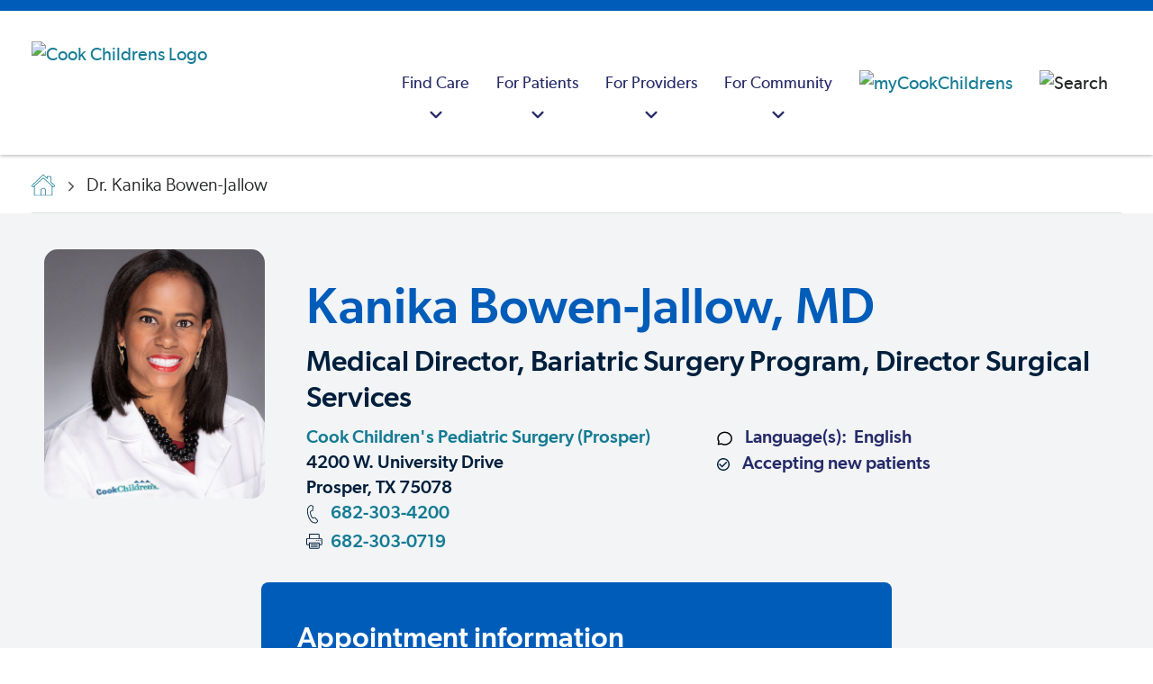

--- FILE ---
content_type: text/html; charset=utf-8
request_url: https://www.cookchildrens.org/doctors/pediatric-surgery/dr-kanika-bowen-jallow/
body_size: 24365
content:




<!DOCTYPE html>
<html lang="en" >
<head>
    <meta charset="utf-8" />
    <meta http-equiv="X-UA-Compatible" content="IE=edge" />
    <meta name="viewport" content="width=device-width, initial-scale=1, maximum-scale=5" />
    <meta name="author" content="" />

<link href="https://www.cookchildrens.org/doctors/pediatric-surgery/dr-kanika-bowen-jallow/" rel="canonical" />
    <meta name="title" property="title" content="Dr. Kanika Bowen-Jallow |  Bariatric Surgery |  Cook Children's Pediatric Surgery (Prosper)" />
<meta name="description" property="description" content="Dr. Kanika Bowen-Jallow provides the best care available for your child and as a pediatric surgeon, is specifically trained to perform surgery on kids." />

    <title> Dr. Kanika Bowen-Jallow |  Bariatric Surgery |  Cook Children&#x27;s Pediatric Surgery (Prosper)</title>

    <link rel="stylesheet preload" href="/dist/fonts/fonts.css?v=1.0.0.504911232000000000" as="style" />
    <link rel="stylesheet preload" href="/dist/cc/styles.css?v=1.0.0.504911232000000000" as="style" />
    <link rel="apple-touch-icon" href="/favicon.ico" />
    <link rel="shortcut icon" href="/favicon.ico" />

    
    

    <script>
!function(T,l,y){var S=T.location,k="script",D="instrumentationKey",C="ingestionendpoint",I="disableExceptionTracking",E="ai.device.",b="toLowerCase",w="crossOrigin",N="POST",e="appInsightsSDK",t=y.name||"appInsights";(y.name||T[e])&&(T[e]=t);var n=T[t]||function(d){var g=!1,f=!1,m={initialize:!0,queue:[],sv:"5",version:2,config:d};function v(e,t){var n={},a="Browser";return n[E+"id"]=a[b](),n[E+"type"]=a,n["ai.operation.name"]=S&&S.pathname||"_unknown_",n["ai.internal.sdkVersion"]="javascript:snippet_"+(m.sv||m.version),{time:function(){var e=new Date;function t(e){var t=""+e;return 1===t.length&&(t="0"+t),t}return e.getUTCFullYear()+"-"+t(1+e.getUTCMonth())+"-"+t(e.getUTCDate())+"T"+t(e.getUTCHours())+":"+t(e.getUTCMinutes())+":"+t(e.getUTCSeconds())+"."+((e.getUTCMilliseconds()/1e3).toFixed(3)+"").slice(2,5)+"Z"}(),iKey:e,name:"Microsoft.ApplicationInsights."+e.replace(/-/g,"")+"."+t,sampleRate:100,tags:n,data:{baseData:{ver:2}}}}var h=d.url||y.src;if(h){function a(e){var t,n,a,i,r,o,s,c,u,p,l;g=!0,m.queue=[],f||(f=!0,t=h,s=function(){var e={},t=d.connectionString;if(t)for(var n=t.split(";"),a=0;a<n.length;a++){var i=n[a].split("=");2===i.length&&(e[i[0][b]()]=i[1])}if(!e[C]){var r=e.endpointsuffix,o=r?e.location:null;e[C]="https://"+(o?o+".":"")+"dc."+(r||"services.visualstudio.com")}return e}(),c=s[D]||d[D]||"",u=s[C],p=u?u+"/v2/track":d.endpointUrl,(l=[]).push((n="SDK LOAD Failure: Failed to load Application Insights SDK script (See stack for details)",a=t,i=p,(o=(r=v(c,"Exception")).data).baseType="ExceptionData",o.baseData.exceptions=[{typeName:"SDKLoadFailed",message:n.replace(/\./g,"-"),hasFullStack:!1,stack:n+"\nSnippet failed to load ["+a+"] -- Telemetry is disabled\nHelp Link: https://go.microsoft.com/fwlink/?linkid=2128109\nHost: "+(S&&S.pathname||"_unknown_")+"\nEndpoint: "+i,parsedStack:[]}],r)),l.push(function(e,t,n,a){var i=v(c,"Message"),r=i.data;r.baseType="MessageData";var o=r.baseData;return o.message='AI (Internal): 99 message:"'+("SDK LOAD Failure: Failed to load Application Insights SDK script (See stack for details) ("+n+")").replace(/\"/g,"")+'"',o.properties={endpoint:a},i}(0,0,t,p)),function(e,t){if(JSON){var n=T.fetch;if(n&&!y.useXhr)n(t,{method:N,body:JSON.stringify(e),mode:"cors"});else if(XMLHttpRequest){var a=new XMLHttpRequest;a.open(N,t),a.setRequestHeader("Content-type","application/json"),a.send(JSON.stringify(e))}}}(l,p))}function i(e,t){f||setTimeout(function(){!t&&m.core||a()},500)}var e=function(){var n=l.createElement(k);n.src=h;var e=y[w];return!e&&""!==e||"undefined"==n[w]||(n[w]=e),n.onload=i,n.onerror=a,n.onreadystatechange=function(e,t){"loaded"!==n.readyState&&"complete"!==n.readyState||i(0,t)},n}();y.ld<0?l.getElementsByTagName("head")[0].appendChild(e):setTimeout(function(){l.getElementsByTagName(k)[0].parentNode.appendChild(e)},y.ld||0)}try{m.cookie=l.cookie}catch(p){}function t(e){for(;e.length;)!function(t){m[t]=function(){var e=arguments;g||m.queue.push(function(){m[t].apply(m,e)})}}(e.pop())}var n="track",r="TrackPage",o="TrackEvent";t([n+"Event",n+"PageView",n+"Exception",n+"Trace",n+"DependencyData",n+"Metric",n+"PageViewPerformance","start"+r,"stop"+r,"start"+o,"stop"+o,"addTelemetryInitializer","setAuthenticatedUserContext","clearAuthenticatedUserContext","flush"]),m.SeverityLevel={Verbose:0,Information:1,Warning:2,Error:3,Critical:4};var s=(d.extensionConfig||{}).ApplicationInsightsAnalytics||{};if(!0!==d[I]&&!0!==s[I]){var c="onerror";t(["_"+c]);var u=T[c];T[c]=function(e,t,n,a,i){var r=u&&u(e,t,n,a,i);return!0!==r&&m["_"+c]({message:e,url:t,lineNumber:n,columnNumber:a,error:i}),r},d.autoExceptionInstrumented=!0}return m}(y.cfg);function a(){y.onInit&&y.onInit(n)}(T[t]=n).queue&&0===n.queue.length?(n.queue.push(a),n.trackPageView({})):a()}(window,document,{src: "https://js.monitor.azure.com/scripts/b/ai.2.gbl.min.js", crossOrigin: "anonymous", cfg: {instrumentationKey: 'ad436d17-acdc-4c4e-b4cb-ae6caef0b7ff', disableCookiesUsage: false }});
</script>


    <script type="application/ld+json" id="schemaBrand">
{
	"@context" : "http://schema.org",
	"@type" : "MedicalOrganization",
	"name" : "Cook Children's Health Care System",
	"alternateName" : ["Cook Children's Hospital","Cook Children's","Cook Childrens","Cook Hospital"],
	"brand" : "Cook Children's Health Care System",
	"location" : {
		"@type" : "Place",
		"address" : {
			"@type" : "PostalAddress",
			"streetAddress"		: "801 7th Ave",
			"addressLocality"	: "Fort Worth",
			"addressRegion"		: "TX",
			"postalCode"		: "76104",
			"addressCountry"	: "US"
		},
		"amenityFeature" : ["Wheelchair accessible entrance","Wheelchair accessible restroom"],
		"hasMap" : "https://goo.gl/maps/yW2iWMZwFvMkDS538",
		"geo" : {
			"@type": "GeoCoordinates",
			"latitude": "32.736276",
			"longitude": "-97.341191"
		},
		"smokingAllowed" : "False"
	},
	"url" : "https://cookchildrens.org",
	"logo": {
		"@type": "ImageObject",
		"representativeOfPage" : "True",
		"caption" : "Cook Children's Health Care System logo",
		"url": "https://cookchildrens.org/SiteCollectionImages/schema/logo-cookchildrens.png"
	},
	"image": {
		"@type": "ImageObject",
		"representativeOfPage" : "True",
		"caption" : "Cook Children's Health Care System photo",
		"url": "https://cookchildrens.org/SiteCollectionImages/Main/medical-center/bkgd-cookchildrensmedcenter2.jpg"
	},
	"slogan" : "Knowing that every child's life is sacred, it is the Promise of Cook Children's to improve the health of every child through the prevention and treatment of illness, disease and injury.",
	"description" : "Cook Children's offers more than 60 primary, specialty and urgent care locations throughout Texas. Improving the health of children through the prevention and treatment of illness, disease and injury.", 
	"sameAs" : [
			"http://www.facebook.com/cookchildrens",
			"http://www.twitter.com/cookchildrens",
			"https://www.linkedin.com/company/cook-children%27s-health-care-system",
			"https://www.youtube.com/cookchildrens",
			"https://www.instagram.com/cookchildrens",
			"https://en.wikipedia.org/wiki/Cook_Children%27s_Medical_Center"
		],
	"contactPoint" : [
	{
		"@type" : "ContactPoint",
		"contactType" : "customer service",
		"telephone" : "+1-682-885-4000",
		"email"		: "social@cookchildrens.org",
		"hoursAvailable" : "Mo-Su"
	},{
		"@type" : "ContactPoint",
		"contactType" : "Emergency referral/admission",
		"description" : "For emergency referrals.",
		"hoursAvailable" : "Mo-Su",
		"telephone"	: "+1-800-543-4878",
		"url" : "https://cookchildrens.org/locations/Pages/emergency-services.aspx"
	},{
		"@type" : "ContactPoint",
		"contactType" : "International referrals",
		"description" : "Our International Patient Services team will review each case and recommend the best treatment plan for a child visiting Cook Children's.",
		"hoursAvailable" : "Mo-Su",
		"telephone"	: "+1-682-885-4685",
		"url" : "https://cookchildrens.org/international/"
	}
	],
	"subOrganization" : [
	{
		"@type": "MedicalOrganization",
		"name" : "Cook Children's Medical Center",
		"url" : "https://cookchildrens.org/medical-center/",
		"description" : "The medical center is the cornerstone of Cook Children's, and offers advanced technologies, research and treatments, surgery, rehabilitation and ancillary services all designed to meet children's needs."
	},{
		"@type": "MedicalOrganization",
		"name" : "Cook Children's Physician Network",
		"url" : "https://cookchildrens.org/professionals/physician-network/",
		"description" : "Cook Children's Physician Network is the largest pediatric multi-specialty physician group in North Texas."
	},{
		"@type": "MedicalOrganization",
		"name" : "Cook Children's Home Health",
		"url" : "http://www.cookchildrenshomehealth.com/",
		"description" : "An alternative to hospital care for pediatric patients whose diseases or conditions allow them to continue recovery or rehabilitation at home."
	},{
		"@type": "Organization",
		"name" : "Cook Children's Health Plan",
		"url" : "http://www.cookchp.org/",
		"description" : "Providing health care for CHIP and STAR (Medicaid) members in Tarrant, Johnson, Denton, Parker, Hood, and Wise counties."
	}
	],
	"diversityPolicy" : "https://cookchildrens.org/about/compliance/Pages/Non-Discrimination-Policy.aspx",
	"ethicsPolicy" : "https://cookchildrens.org/about/compliance/Pages/Patient-Rights-and-Responsibilities.aspx",
	"potentialAction" : {
		"@type" : "SearchAction",
		"target" : "https://cookchildrens.org/search/Pages/default.aspx?k={k}"
	}
}
</script>

    

<script type="application/ld+json" id="schemaBreadcrumbs">
        {"@context":"https://schema.org","@type":"BreadcrumbList","itemListElement":[{"@type":"ListItem","item":{"@type":"Thing","@id":"https://www.cookchildrens.org/","name":"Hello"},"position":1},{"@type":"ListItem","item":{"@type":"Thing","@id":"https://www.cookchildrens.org/doctors/pediatric-surgery/dr-kanika-bowen-jallow/","name":"dr-kanika-bowen-jallow"},"position":2}]}
</script>

    <style>
.mobile .brand .brand-image { max-height: 35px; }
.rich-text ul:not(.standard-list) li, .rte-content ul:not(.standard-list) li {
    padding-left: 0.625rem;
    margin-left: 1.5rem;}

.banner-dismissible, .banner-non-dismissible {padding-top:10px !important;padding-bottom:10px;}
.banner-dismissible .rich-text, .banner-non-dismissible .rich-text {margin-top:0 !important}

.media-card-text {flex: 1 1 0;}
.media-card-wrapper { width: 100%; }

.navbar-logo {padding-left: 20px;}

.youtube-thumbnail { z-index: 98; }
.score-video::after { z-index: 99; }
.score-video span { z-index: 99; }

.no-scroll { height: 100%; }
</style>



    <meta property="og:title" content="Kanika Bowen-Jallow, MD | Bariatric Surgery | Prosper | Cook Children’s" />
<meta property="og:type" content="website" />
<meta name="twitter:title" content="Kanika Bowen-Jallow, MD | Bariatric Surgery | Prosper | Cook Children’s" />
<meta name="twitter:card" content="summary" />
<meta property="og:description" content="Dr. Kanika Bowen-Jallow provides the best care available for your child and as a pediatric surgeon, is specifically trained to perform surgery on kids." />
<meta name="twitter:description" content="Dr. Kanika Bowen-Jallow provides the best care available for your child and as a pediatric surgeon, is specifically trained to perform surgery on kids." />
<meta property="og:image" content="https://a.mktgcdn.com/p/Kdv-R0gUi9CoKWVyGt9mvj2rjWn5uorFqITJsow8Mq4/1024x1158.jpg" />
<meta name="twitter:image" content="https://a.mktgcdn.com/p/Kdv-R0gUi9CoKWVyGt9mvj2rjWn5uorFqITJsow8Mq4/1024x1158.jpg" />

    <!-- Google Tag Manager -->
<script>
   dataLayer = [];
   (function (w, d, s, l, i) {
       w[l] = w[l] || []; w[l].push({
           'gtm.start':
                new Date().getTime(), event: 'gtm.js'
       }); var f = d.getElementsByTagName(s)[0],
             j = d.createElement(s), dl = l != 'dataLayer' ? '&l=' + l : ''; j.async = true; j.src =
             'https://www.googletagmanager.com/gtm.js?id=' + i + dl; f.parentNode.insertBefore(j, f);
   })(window, document, 'script', 'dataLayer', 'GTM-KPCPR94');
</script>
<!-- End Google Tag Manager -->

    

        <script src="https://cdn.amplitude.com/libs/analytics-browser-2.11.8-min.js.gz"></script>
        <script>
            window.amplitude.init('ea0611ad819799a5b7d62fd790b0786f', {
                "fetchRemoteConfig": true,
                autocapture: {
                    attribution: true,
                    pageViews: true,
                    sessions: true,
                    formInteractions: false,
                    fileDownloads: true,
                    elementInteractions: false,
                },
            });
        </script>
</head>
<body>
    <!-- Google Tag Manager (noscript) -->
<noscript>
    <iframe src="https://www.googletagmanager.com/ns.html?id=GTM-KPCPR94" height="0" width="0" style="display: none; visibility: hidden"></iframe>
</noscript>
<!-- End Google Tag Manager (noscript) -->

    
    


<header class="header "
        style=""
        data-react-component="MainNavigation"
        data-props="{&quot;mainNav&quot;:[{&quot;categoryTitle&quot;:&quot;Find Care&quot;,&quot;ctaBlock&quot;:{&quot;heading&quot;:&quot;Schedule a virtual health appointment&quot;,&quot;text&quot;:&quot;\u003cp\u003eWe provide a variety of \u003ca title=\u0022Virtual urgent care\u0022 href=\u0022/link/b7e1999a2fcd495abd139c811c1095bf.aspx\u0022\u003eremote services\u003c/a\u003e, from consultations with physicians in outlying areas, virtual visits in school nurse\u0027s offices, after-hours care in a patient\u0027s home and more.\u003c/p\u003e&quot;,&quot;button&quot;:{&quot;label&quot;:&quot;Schedule now&quot;,&quot;link&quot;:&quot;https://www.cookchildrens.org/services/virtual-health/virtual-urgent-care/&quot;,&quot;target&quot;:&quot;_self&quot;,&quot;buttonClass&quot;:&quot;score-button primary&quot;,&quot;componentName&quot;:&quot;Button&quot;}},&quot;columns&quot;:[{&quot;columnId&quot;:&quot;d3336056-04a3-4a44-9cfc-701977059362&quot;,&quot;title&quot;:&quot;Doctors&quot;,&quot;showSearch&quot;:false,&quot;searchPlaceHolderText&quot;:&quot;Enter keyword(s)&quot;,&quot;searchVerticalUrl&quot;:&quot;professionals.html&quot;,&quot;links&quot;:[{&quot;title&quot;:&quot;Find a doctor&quot;,&quot;link&quot;:&quot;/find-care/?searchType=provider&quot;,&quot;linkAriaLabel&quot;:&quot;Find a doctor&quot;,&quot;openInNewWindow&quot;:false},{&quot;title&quot;:&quot;Cardiology&quot;,&quot;link&quot;:&quot;/find-care/?searchType=provider\u0026searchCriteria=Cardiology&quot;,&quot;linkAriaLabel&quot;:&quot;Cardiology&quot;,&quot;openInNewWindow&quot;:false},{&quot;title&quot;:&quot;Endocrinology&quot;,&quot;link&quot;:&quot;/find-care/?searchType=provider\u0026searchCriteria=Endocrinology&quot;,&quot;linkAriaLabel&quot;:&quot;Endocrinology&quot;,&quot;openInNewWindow&quot;:false},{&quot;title&quot;:&quot;Gastroenterology&quot;,&quot;link&quot;:&quot;/find-care/?searchType=provider\u0026searchCriteria=Gastroenterology&quot;,&quot;linkAriaLabel&quot;:&quot;Gastroenterology&quot;,&quot;openInNewWindow&quot;:false},{&quot;title&quot;:&quot;Hematology-Oncology&quot;,&quot;link&quot;:&quot;/find-care/?searchType=provider\u0026searchCriteria=Hematology&#x2B;and&#x2B;Oncology&quot;,&quot;linkAriaLabel&quot;:&quot;Hematology-Oncology&quot;,&quot;openInNewWindow&quot;:false},{&quot;title&quot;:&quot;Neurosciences&quot;,&quot;link&quot;:&quot;/find-care/?searchType=provider\u0026searchCriteria=Neurosciences&quot;,&quot;linkAriaLabel&quot;:&quot;Neurosciences&quot;,&quot;openInNewWindow&quot;:false},{&quot;title&quot;:&quot;Pediatrics&quot;,&quot;link&quot;:&quot;/find-care/?searchType=provider\u0026searchCriteria=Pediatrics&quot;,&quot;linkAriaLabel&quot;:&quot;Pediatrics&quot;,&quot;openInNewWindow&quot;:false}]},{&quot;columnId&quot;:&quot;d9bb46a9-9fc7-4645-a612-d155185fadce&quot;,&quot;title&quot;:&quot;Locations&quot;,&quot;showSearch&quot;:false,&quot;searchPlaceHolderText&quot;:&quot;Enter keyword(s)&quot;,&quot;searchVerticalUrl&quot;:&quot;facilities.html&quot;,&quot;links&quot;:[{&quot;title&quot;:&quot;Find a location&quot;,&quot;link&quot;:&quot;/find-care/?searchType=location&quot;,&quot;linkAriaLabel&quot;:&quot;Find a location&quot;,&quot;openInNewWindow&quot;:false},{&quot;title&quot;:&quot;Emergency&quot;,&quot;link&quot;:&quot;/find-care/?searchType=location\u0026searchCriteria=Emergency&quot;,&quot;linkAriaLabel&quot;:&quot;Emergency&quot;,&quot;openInNewWindow&quot;:false},{&quot;title&quot;:&quot;Medical centers&quot;,&quot;link&quot;:&quot;/find-care/?searchType=location\u0026searchCriteria=Medical&#x2B;Center\u0026locationTypes=[\u0022Medical&#x2B;Center\u0022]&quot;,&quot;linkAriaLabel&quot;:&quot;Medical centers&quot;,&quot;openInNewWindow&quot;:false},{&quot;title&quot;:&quot;Primary care&quot;,&quot;link&quot;:&quot;/find-care/?searchType=location\u0026searchCriteria=Primary&#x2B;Care&quot;,&quot;linkAriaLabel&quot;:&quot;Primary care&quot;,&quot;openInNewWindow&quot;:false},{&quot;title&quot;:&quot;Specialty clinics&quot;,&quot;link&quot;:&quot;/find-care/?searchType=location\u0026searchCriteria=Specialty&#x2B;Care\u0026locationTypes=[\u0022Specialty&#x2B;Care\u0022]&quot;,&quot;linkAriaLabel&quot;:&quot;Specialty clinics&quot;,&quot;openInNewWindow&quot;:false},{&quot;title&quot;:&quot;Surgery centers&quot;,&quot;link&quot;:&quot;/find-care/?searchType=location\u0026searchCriteria=Surgery&#x2B;Center&quot;,&quot;linkAriaLabel&quot;:&quot;Surgery centers&quot;,&quot;openInNewWindow&quot;:false},{&quot;title&quot;:&quot;Retail pharmacy&quot;,&quot;link&quot;:&quot;/find-care/?searchType=location\u0026searchCriteria=Pharmacy&quot;,&quot;linkAriaLabel&quot;:&quot;Retail pharmacy&quot;,&quot;openInNewWindow&quot;:false},{&quot;title&quot;:&quot;Urgent care&quot;,&quot;link&quot;:&quot;/find-care/?searchType=location\u0026searchCriteria=Urgent&#x2B;Care&quot;,&quot;linkAriaLabel&quot;:&quot;Urgent care&quot;,&quot;openInNewWindow&quot;:false}]},{&quot;columnId&quot;:&quot;ee19c13c-7123-4d97-a54e-4ed2e9476179&quot;,&quot;title&quot;:&quot;Services&quot;,&quot;showSearch&quot;:false,&quot;searchPlaceHolderText&quot;:&quot;Enter keyword(s)&quot;,&quot;searchVerticalUrl&quot;:&quot;specialties.html&quot;,&quot;links&quot;:[{&quot;title&quot;:&quot;Browse all medical services&quot;,&quot;link&quot;:&quot;/services/&quot;,&quot;linkAriaLabel&quot;:&quot;Browse all medical services&quot;,&quot;openInNewWindow&quot;:false},{&quot;title&quot;:&quot;Home health services&quot;,&quot;link&quot;:&quot;/visit/home-health/&quot;,&quot;linkAriaLabel&quot;:&quot;Home health services&quot;,&quot;openInNewWindow&quot;:false},{&quot;title&quot;:&quot;Outpatient laboratory services&quot;,&quot;link&quot;:&quot;/services/pathology/outpatient-laboratory-services/&quot;,&quot;linkAriaLabel&quot;:&quot;Outpatient laboratory services&quot;,&quot;openInNewWindow&quot;:false}]}]},{&quot;categoryTitle&quot;:&quot;For Patients&quot;,&quot;ctaBlock&quot;:{&quot;heading&quot;:&quot;Patient portal&quot;,&quot;text&quot;:&quot;\u003cp\u003eManage your child\u0027s health, including test results, messaging, appointment information and a health summary. Not yet a member? \u003ca title=\u0022Mycookchildren\u0027s\u0022 href=\u0022https://mychart.cookchildrens.org/mychart/Authentication/Login?postloginurl=inside.asp%3Fmode%3Dpatprefs\u0026amp;liteMode=False\u0022\u003eSign up now\u003c/a\u003e or \u003ca title=\u0022learn more about member benefits\u0022 href=\u0022/link/57c5b5a1ff0a4032bbed82dff2161700.aspx?postloginurl=inside.asp%3Fmode%3Dpatprefs\u0026amp;liteMode=False\u0022 rel=\u0022noopener\u0022\u003elearn about member benefits\u003c/a\u003e.\u003c/p\u003e&quot;,&quot;button&quot;:{&quot;label&quot;:&quot;Sign in&quot;,&quot;link&quot;:&quot;https://mychart.cookchildrens.org/mychart/Authentication/Login?postloginurl=inside.asp?mode=patprefs\u0026liteMode=False&quot;,&quot;target&quot;:&quot;_blank&quot;,&quot;relationship&quot;:&quot;noreferrer&quot;,&quot;buttonClass&quot;:&quot;score-button primary&quot;,&quot;componentName&quot;:&quot;Button&quot;}},&quot;columns&quot;:[{&quot;columnId&quot;:&quot;8e2f1f6d-3acb-46fc-bfa6-7dceda85b95d&quot;,&quot;title&quot;:&quot;Before your visit&quot;,&quot;showSearch&quot;:false,&quot;searchPlaceHolderText&quot;:&quot;&quot;,&quot;searchVerticalUrl&quot;:&quot;&quot;,&quot;links&quot;:[{&quot;title&quot;:&quot;Billing and insurance information&quot;,&quot;link&quot;:&quot;/patients-families/billing-insurance/&quot;,&quot;linkAriaLabel&quot;:&quot;Billing and insurance information&quot;,&quot;openInNewWindow&quot;:false},{&quot;title&quot;:&quot;Standard charges/cost of care&quot;,&quot;link&quot;:&quot;/about/compliance/standard-charges/?svcArea=WP-24rDLvKTvANu6u5J32ila6mg-3D-3D-24rdDkjskb8qJWjEmDOxst4UsB-2FqpvC84E8oUs0rI51Rg-3D\u0026isMultiSA=false&quot;,&quot;linkAriaLabel&quot;:&quot;Standard charges/cost of care&quot;,&quot;openInNewWindow&quot;:false},{&quot;title&quot;:&quot;Medical records&quot;,&quot;link&quot;:&quot;/patients-families/medical-records/&quot;,&quot;linkAriaLabel&quot;:&quot;Medical records&quot;,&quot;openInNewWindow&quot;:false},{&quot;title&quot;:&quot;Request a second opinion&quot;,&quot;link&quot;:&quot;/services/request-a-second-opinion/&quot;,&quot;linkAriaLabel&quot;:&quot;Request a second opinion&quot;,&quot;openInNewWindow&quot;:false}]},{&quot;columnId&quot;:&quot;2adf5e6f-66de-445c-9c4d-3c8de0b87bce&quot;,&quot;title&quot;:&quot;During your visit&quot;,&quot;showSearch&quot;:false,&quot;searchPlaceHolderText&quot;:&quot;&quot;,&quot;searchVerticalUrl&quot;:&quot;&quot;,&quot;links&quot;:[{&quot;title&quot;:&quot;Visitor information&quot;,&quot;link&quot;:&quot;/medical-center/fort-worth/patient-and-parent-information/guest-and-visitor-information/&quot;,&quot;linkAriaLabel&quot;:&quot;Visitor information&quot;,&quot;openInNewWindow&quot;:false},{&quot;title&quot;:&quot;Plan your visit&quot;,&quot;link&quot;:&quot;/patients-families/plan-your-visit/&quot;,&quot;linkAriaLabel&quot;:&quot;Plan your visit&quot;,&quot;openInNewWindow&quot;:false},{&quot;title&quot;:&quot;Patient safety&quot;,&quot;link&quot;:&quot;/patients-families/quality-safety/&quot;,&quot;linkAriaLabel&quot;:&quot;Patient safety&quot;,&quot;openInNewWindow&quot;:false},{&quot;title&quot;:&quot;Your health care team&quot;,&quot;link&quot;:&quot;/patients-families/healthcare-team/&quot;,&quot;linkAriaLabel&quot;:&quot;Your health care team&quot;,&quot;openInNewWindow&quot;:false}]},{&quot;columnId&quot;:&quot;0a4d2b01-99a5-4dda-8ed0-41ffccf2dcba&quot;,&quot;title&quot;:&quot;Family resources&quot;,&quot;showSearch&quot;:false,&quot;searchPlaceHolderText&quot;:&quot;&quot;,&quot;searchVerticalUrl&quot;:&quot;&quot;,&quot;links&quot;:[{&quot;title&quot;:&quot;Education resources&quot;,&quot;link&quot;:&quot;/health-resources/&quot;,&quot;linkAriaLabel&quot;:&quot;Education resources&quot;,&quot;openInNewWindow&quot;:false},{&quot;title&quot;:&quot;Support groups&quot;,&quot;link&quot;:&quot;/patients-families/support-groups/&quot;,&quot;linkAriaLabel&quot;:&quot;Support groups&quot;,&quot;openInNewWindow&quot;:false},{&quot;title&quot;:&quot;Legal help&quot;,&quot;link&quot;:&quot;/patients-families/legal-help/&quot;,&quot;linkAriaLabel&quot;:&quot;Legal help&quot;,&quot;openInNewWindow&quot;:false},{&quot;title&quot;:&quot;Language assistance&quot;,&quot;link&quot;:&quot;/patients-families/language-services/&quot;,&quot;linkAriaLabel&quot;:&quot;Language assistance&quot;,&quot;openInNewWindow&quot;:false},{&quot;title&quot;:&quot;Financial assistance&quot;,&quot;link&quot;:&quot;/patients-families/billing-insurance/financial-assistance/&quot;,&quot;linkAriaLabel&quot;:&quot;Financial assistance&quot;,&quot;openInNewWindow&quot;:false}]}]},{&quot;categoryTitle&quot;:&quot;For Providers&quot;,&quot;ctaBlock&quot;:{&quot;heading&quot;:&quot;Provider portal&quot;,&quot;text&quot;:&quot;\u003cp\u003eSecure, convenient access to your referred and admitted patient information.\u0026nbsp; Not yet a member?\u0026nbsp; \u003ca title=\u0022EpicCare Link\u0022 href=\u0022https://epiccarelink.cookchildrens.org/epiccarelink/common/account_request_main.asp\u0022 target=\u0022_blank\u0022 rel=\u0022noopener\u0022\u003eSign up now\u003c/a\u003e or \u003ca title=\u0022EpicCARElink Provider Portal\u0022 href=\u0022/link/4439bce4d24e45998dd3e1a5baa986ae.aspx\u0022\u003elearn about member benefits\u003c/a\u003e.\u003c/p\u003e&quot;,&quot;button&quot;:{&quot;label&quot;:&quot;Sign in&quot;,&quot;link&quot;:&quot;https://epiccarelink.cookchildrens.org/epiccarelink/common/epic_login.asp&quot;,&quot;target&quot;:&quot;_blank&quot;,&quot;relationship&quot;:&quot;noreferrer&quot;,&quot;buttonClass&quot;:&quot;score-button primary&quot;,&quot;componentName&quot;:&quot;Button&quot;}},&quot;columns&quot;:[{&quot;columnId&quot;:&quot;14723de5-0f9c-4d2e-9c43-e5d8b0c07bc9&quot;,&quot;title&quot;:&quot;Referrals&quot;,&quot;showSearch&quot;:false,&quot;searchPlaceHolderText&quot;:&quot;&quot;,&quot;searchVerticalUrl&quot;:&quot;&quot;,&quot;links&quot;:[{&quot;title&quot;:&quot;Specialty referrals&quot;,&quot;link&quot;:&quot;/healthcare-professionals/referrals/&quot;,&quot;linkAriaLabel&quot;:&quot;Specialty referrals&quot;,&quot;openInNewWindow&quot;:false},{&quot;title&quot;:&quot;International referrals&quot;,&quot;link&quot;:&quot;/healthcare-professionals/referrals/international-referrals/&quot;,&quot;linkAriaLabel&quot;:&quot;International referrals&quot;,&quot;openInNewWindow&quot;:false},{&quot;title&quot;:&quot;Home health referrals&quot;,&quot;link&quot;:&quot;/healthcare-professionals/referrals/home-health-referrals/&quot;,&quot;linkAriaLabel&quot;:&quot;Home health referrals&quot;,&quot;openInNewWindow&quot;:false},{&quot;title&quot;:&quot;Accepted insurance plans&quot;,&quot;link&quot;:&quot;/patients-families/billing-insurance/insurance-plans/&quot;,&quot;linkAriaLabel&quot;:&quot;Accepted insurance plans&quot;,&quot;openInNewWindow&quot;:false},{&quot;title&quot;:&quot;Physician liaison support&quot;,&quot;link&quot;:&quot;/healthcare-professionals/liaison/&quot;,&quot;linkAriaLabel&quot;:&quot;Physician liaison support&quot;,&quot;openInNewWindow&quot;:false},{&quot;title&quot;:&quot;Specialty calendars&quot;,&quot;link&quot;:&quot;/healthcare-professionals/calendar/&quot;,&quot;linkAriaLabel&quot;:&quot;Specialty calendars&quot;,&quot;openInNewWindow&quot;:false}]},{&quot;columnId&quot;:&quot;0ba6700f-22d5-4ca8-b7c0-ace6eb6b7433&quot;,&quot;title&quot;:&quot;Provider resources&quot;,&quot;showSearch&quot;:false,&quot;searchPlaceHolderText&quot;:&quot;&quot;,&quot;searchVerticalUrl&quot;:&quot;&quot;,&quot;links&quot;:[{&quot;title&quot;:&quot;Clinical pathways&quot;,&quot;link&quot;:&quot;/healthcare-professionals/clinical-pathways/&quot;,&quot;linkAriaLabel&quot;:&quot;Clinical pathways&quot;,&quot;openInNewWindow&quot;:false},{&quot;title&quot;:&quot;Research studies&quot;,&quot;link&quot;:&quot;/services/research/research-administration-office/&quot;,&quot;linkAriaLabel&quot;:&quot;Research studies&quot;,&quot;openInNewWindow&quot;:false},{&quot;title&quot;:&quot;Specialty guidelines&quot;,&quot;link&quot;:&quot;/healthcare-professionals/resource-library/pediatric-specialty-condition-sheets/&quot;,&quot;linkAriaLabel&quot;:&quot;Specialty guidelines&quot;,&quot;openInNewWindow&quot;:false},{&quot;title&quot;:&quot;Specialty spotlights&quot;,&quot;link&quot;:&quot;/healthcare-professionals/resource-library/specialty-spotlight-series-video-library/&quot;,&quot;linkAriaLabel&quot;:&quot;Specialty spotlights&quot;,&quot;openInNewWindow&quot;:false},{&quot;title&quot;:&quot;Education and development&quot;,&quot;link&quot;:&quot;/healthcare-professionals/professional-education/&quot;,&quot;linkAriaLabel&quot;:&quot;Education and development&quot;,&quot;openInNewWindow&quot;:false}]}]},{&quot;categoryTitle&quot;:&quot;For Community&quot;,&quot;ctaBlock&quot;:{&quot;heading&quot;:&quot;We\u0027re growing&quot;,&quot;text&quot;:&quot;\u003cp\u003eCook Children\u0027s is expanding to better serve the community we love.\u003c/p\u003e&quot;,&quot;button&quot;:{&quot;label&quot;:&quot;Learn more&quot;,&quot;link&quot;:&quot;https://www.cookchildrens.org/campus-growth/&quot;,&quot;target&quot;:&quot;_self&quot;,&quot;buttonClass&quot;:&quot;score-button primary&quot;,&quot;componentName&quot;:&quot;Button&quot;}},&quot;columns&quot;:[{&quot;columnId&quot;:&quot;0047f857-2658-4539-9caf-b7854038d722&quot;,&quot;title&quot;:&quot;Get involved&quot;,&quot;showSearch&quot;:false,&quot;searchPlaceHolderText&quot;:&quot;&quot;,&quot;searchVerticalUrl&quot;:&quot;&quot;,&quot;links&quot;:[{&quot;title&quot;:&quot;Find a career&quot;,&quot;link&quot;:&quot;https://cookchildrens.wd1.myworkdayjobs.com/Cook_Childrens_Careers&quot;,&quot;linkAriaLabel&quot;:&quot;Find a career&quot;,&quot;openInNewWindow&quot;:true},{&quot;title&quot;:&quot;Events&quot;,&quot;link&quot;:&quot;https://www.cookchildrenspromise.org/events/&quot;,&quot;linkAriaLabel&quot;:&quot;Events&quot;,&quot;openInNewWindow&quot;:true},{&quot;title&quot;:&quot;Volunteer&quot;,&quot;link&quot;:&quot;https://www.cookchildrenspromise.org/volunteers/&quot;,&quot;linkAriaLabel&quot;:&quot;Volunteer&quot;,&quot;openInNewWindow&quot;:true},{&quot;title&quot;:&quot;Community sponsorships&quot;,&quot;link&quot;:&quot;/about/sponsorship/&quot;,&quot;linkAriaLabel&quot;:&quot;Community sponsorships&quot;,&quot;openInNewWindow&quot;:true},{&quot;title&quot;:&quot;Wish lists&quot;,&quot;link&quot;:&quot;/medical-center/fort-worth/giving/&quot;,&quot;linkAriaLabel&quot;:&quot;Wish lists&quot;,&quot;openInNewWindow&quot;:true},{&quot;title&quot;:&quot;Support Cook Children\u0027s&quot;,&quot;link&quot;:&quot;https://www.cookchildrenspromise.org/ways-to-give/&quot;,&quot;linkAriaLabel&quot;:&quot;Support Cook Children\u0027s&quot;,&quot;openInNewWindow&quot;:true}]},{&quot;columnId&quot;:&quot;331d6261-775b-45dc-b0b2-8bc84d6734c2&quot;,&quot;title&quot;:&quot;Community health&quot;,&quot;showSearch&quot;:false,&quot;searchPlaceHolderText&quot;:&quot;&quot;,&quot;searchVerticalUrl&quot;:&quot;&quot;,&quot;links&quot;:[{&quot;title&quot;:&quot;Community partners&quot;,&quot;link&quot;:&quot;https://www.cookchildrenscommunity.org/programs-and-coalitions/&quot;,&quot;linkAriaLabel&quot;:&quot;Community partners&quot;,&quot;openInNewWindow&quot;:true},{&quot;title&quot;:&quot;Community Health Needs Assessment (CHNA)&quot;,&quot;link&quot;:&quot;https://www.cookchildrenscommunity.org/data/chna/&quot;,&quot;linkAriaLabel&quot;:&quot;Community Health Needs Assessment (CHNA)&quot;,&quot;openInNewWindow&quot;:true},{&quot;title&quot;:&quot;Adverse Childhood Experiences (ACEs)&quot;,&quot;link&quot;:&quot;https://www.cookchildrenscommunity.org/abuse/&quot;,&quot;linkAriaLabel&quot;:&quot;Adverse Childhood Experiences (ACEs)&quot;,&quot;openInNewWindow&quot;:true},{&quot;title&quot;:&quot;Asthma&quot;,&quot;link&quot;:&quot;https://www.cookchildrenscommunity.org/asthma/&quot;,&quot;linkAriaLabel&quot;:&quot;Asthma&quot;,&quot;openInNewWindow&quot;:true},{&quot;title&quot;:&quot;Healthy lifestyles&quot;,&quot;link&quot;:&quot;https://www.cookchildrenscommunity.org/healthy-lifestyles/&quot;,&quot;linkAriaLabel&quot;:&quot;Healthy lifestyles&quot;,&quot;openInNewWindow&quot;:true},{&quot;title&quot;:&quot;Injury prevention&quot;,&quot;link&quot;:&quot;https://www.cookchildrenscommunity.org/injury-prevention/&quot;,&quot;linkAriaLabel&quot;:&quot;Injury prevention&quot;,&quot;openInNewWindow&quot;:true},{&quot;title&quot;:&quot;Mental health&quot;,&quot;link&quot;:&quot;https://www.cookchildrenscommunity.org/mental-health/&quot;,&quot;linkAriaLabel&quot;:&quot;Mental health&quot;,&quot;openInNewWindow&quot;:true},{&quot;title&quot;:&quot;Oral health&quot;,&quot;link&quot;:&quot;https://www.cookchildrenscommunity.org/oral-health/&quot;,&quot;linkAriaLabel&quot;:&quot;Oral health&quot;,&quot;openInNewWindow&quot;:true}]},{&quot;columnId&quot;:&quot;617a5c74-ed3a-4838-b9b3-85968a34b815&quot;,&quot;title&quot;:&quot;Education&quot;,&quot;showSearch&quot;:false,&quot;searchPlaceHolderText&quot;:&quot;&quot;,&quot;searchVerticalUrl&quot;:&quot;&quot;,&quot;links&quot;:[{&quot;title&quot;:&quot;Behavior and emotions&quot;,&quot;link&quot;:&quot;/health-resources/mental-health/&quot;,&quot;linkAriaLabel&quot;:&quot;Behavior and emotions&quot;,&quot;openInNewWindow&quot;:false},{&quot;title&quot;:&quot;Conditions and diagnoses&quot;,&quot;link&quot;:&quot;/health-resources/conditions/&quot;,&quot;linkAriaLabel&quot;:&quot;Conditions and diagnoses&quot;,&quot;openInNewWindow&quot;:false},{&quot;title&quot;:&quot;Family life&quot;,&quot;link&quot;:&quot;/health-resources/family-life/&quot;,&quot;linkAriaLabel&quot;:&quot;Family life&quot;,&quot;openInNewWindow&quot;:false},{&quot;title&quot;:&quot;Fitness and nutrition&quot;,&quot;link&quot;:&quot;/health-resources/fitness-and-nutrition/&quot;,&quot;linkAriaLabel&quot;:&quot;Fitness and nutrition&quot;,&quot;openInNewWindow&quot;:false},{&quot;title&quot;:&quot;Growth and development&quot;,&quot;link&quot;:&quot;/health-resources/growth-and-development/&quot;,&quot;linkAriaLabel&quot;:&quot;Growth and development&quot;,&quot;openInNewWindow&quot;:false},{&quot;title&quot;:&quot;Immunizations and vaccines&quot;,&quot;link&quot;:&quot;/health-resources/immunizations-and-vaccines/&quot;,&quot;linkAriaLabel&quot;:&quot;Immunizations and vaccines&quot;,&quot;openInNewWindow&quot;:false},{&quot;title&quot;:&quot;Prenatal and newborn&quot;,&quot;link&quot;:&quot;/health-resources/newborn/&quot;,&quot;linkAriaLabel&quot;:&quot;Prenatal and newborn&quot;,&quot;openInNewWindow&quot;:false},{&quot;title&quot;:&quot;Safety and injury prevention&quot;,&quot;link&quot;:&quot;/health-resources/safety-and-injury-prevention/&quot;,&quot;linkAriaLabel&quot;:&quot;Safety and injury prevention&quot;,&quot;openInNewWindow&quot;:false}]}]}],&quot;iconLink&quot;:{&quot;iconUrl&quot;:&quot;/globalassets/layout/general/account-2.svg&quot;,&quot;iconAltText&quot;:&quot;myCookChildrens&quot;,&quot;link&quot;:&quot;https://mychart.cookchildrens.org/mychart/Authentication/Login?postloginurl=inside.asp?mode=patprefs\u0026liteMode=False&quot;,&quot;linkAriaLabel&quot;:&quot;myCookChildrens&quot;,&quot;openInNewWindow&quot;:true,&quot;smartBanner&quot;:{&quot;text&quot;:&quot;Would you like to open in the MyCookChildren\u0027s app?&quot;,&quot;browserButtonText&quot;:&quot;Continue here&quot;,&quot;appButtonText&quot;:&quot;Open in app&quot;,&quot;appUrlScheme&quot;:&quot;https://mycookshortlinks.cookchildrens.org?page=home&quot;}},&quot;languages&quot;:{&quot;iconUrl&quot;:&quot;/globalassets/layout/general/language-globe.svg&quot;,&quot;iconAltText&quot;:&quot;Site language selector&quot;,&quot;enabled&quot;:false,&quot;languageNodes&quot;:[]},&quot;logo&quot;:{&quot;homeUrl&quot;:&quot;/&quot;,&quot;homeUrlAriaLabel&quot;:&quot;Cook Childrens&quot;,&quot;logoSrc&quot;:&quot;/siteassets/images/brand/cook_childrens_standard_spot.svg&quot;,&quot;altText&quot;:&quot;Cook Childrens Logo&quot;,&quot;openInNewWindow&quot;:false},&quot;hideSearch&quot;:false,&quot;searchBar&quot;:{&quot;searchTitle&quot;:&quot;Search&quot;,&quot;menuIconUrl&quot;:&quot;/globalassets/icons/topnavsearch2.svg&quot;,&quot;menuIconAltText&quot;:&quot;Search&quot;,&quot;searchPlaceholder&quot;:&quot;Enter Keyword(s)&quot;,&quot;searchButtonIcon&quot;:&quot;/siteassets/icons/rehabilitation.svg&quot;,&quot;searchButtonAltText&quot;:&quot;Search&quot;,&quot;searchPageUrl&quot;:&quot;/search/&quot;,&quot;predefinedSearch&quot;:{&quot;label&quot;:&quot;Popular Searches&quot;,&quot;keywords&quot;:[{&quot;term&quot;:&quot;Careers&quot;,&quot;value&quot;:&quot;Careers&quot;,&quot;ariaLabel&quot;:&quot;Careers&quot;},{&quot;term&quot;:&quot;ADHD resources&quot;,&quot;value&quot;:&quot;ADHD resources&quot;,&quot;ariaLabel&quot;:&quot;ADHD resources&quot;},{&quot;term&quot;:&quot;Safe sleep&quot;,&quot;value&quot;:&quot;Safe sleep&quot;,&quot;ariaLabel&quot;:&quot;Safe sleep&quot;},{&quot;term&quot;:&quot;Newborn care&quot;,&quot;value&quot;:&quot;Newborn care&quot;,&quot;ariaLabel&quot;:&quot;Newborn care&quot;}]}}}">
</header>

    <main class="page-wrapper">
        



<main class="page-wrapper">
    


<div class="d-none d-lg-block">
<div class="breadcrumb-wrapper container">
    <ol class="breadcrumb">
        <li class="breadcrumb-item">
                <a href="/">
                    <span class="breadcrumb-home-icon">
                        



<svg width="26px" height="24px" viewBox="0 0 26 24" version="1.1" xmlns="http://www.w3.org/2000/svg" xmlns:xlink="http://www.w3.org/1999/xlink"><title>Home</title><g id="Location-Detail-V1" stroke="none" stroke-width="1" fill="none" fill-rule="evenodd"><g id="Location-Detail-Desktop1" transform="translate(-225.000000, -160.000000)"><rect fill="#FFFFFF" x="0" y="0" width="1920" height="7434"></rect><g id="breadcrumb" transform="translate(225.000000, 155.000000)" fill="#147B94" fill-rule="nonzero"><g id="home-icon" transform="translate(0.000000, 5.000000)"><path d="M25.7400567,11.8588478 C25.7400567,11.8588478 25.7400567,11.8588478 25.7400567,11.8588478 L21.7667593,8.06530612 L21.7667593,2.15468871 C21.7667593,1.95050375 21.6048043,1.78930509 21.3996612,1.78930509 L17.4479579,1.78930509 C17.2428148,1.78930509 17.0808597,1.95050375 17.0808597,2.15468871 L17.0808597,3.57323689 L13.6042246,0.241797985 C13.2695175,-0.0805993283 12.7404643,-0.0805993283 12.4057572,0.241797985 L0.269925091,11.8588478 C0.0971730327,12.0200465 0,12.2457246 0,12.4714027 C0,12.7078274 0.086376029,12.922759 0.248331084,13.0839576 L1.03651235,13.8684578 C1.20926441,14.040403 1.42520448,14.115629 1.65194156,14.115629 C1.85708462,14.115629 2.0730247,14.040403 2.23497975,13.8899509 L2.75323593,13.4278481 L2.75323593,22.9815552 C2.75323593,23.1857401 2.91519098,23.3469388 3.12033405,23.3469388 L10.5270785,23.3469388 L15.4721062,23.3469388 L22.8788507,23.3469388 C23.0839938,23.3469388 23.2459488,23.1857401 23.2459488,22.9815552 L23.2459488,13.4385947 L23.764205,13.9006975 C24.1097091,14.2123482 24.6279653,14.2016017 24.9626724,13.8792043 L25.7508537,13.0947042 C25.9128087,12.9335056 26.0099817,12.7078274 25.9991847,12.4821493 C25.9991847,12.2457246 25.9128087,12.0200465 25.7400567,11.8588478 Z M10.9049737,22.6269181 L10.9049737,17.5867734 C10.9049737,16.4368897 11.844313,15.5019375 12.9995924,15.5019375 C14.1548718,15.5019375 15.0942111,16.4368897 15.0942111,17.5867734 L15.0942111,22.6269181 L10.9049737,22.6269181 Z M22.5117526,12.7723069 L22.5117526,22.6269181 L15.8392043,22.6269181 L15.8392043,17.5867734 C15.8392043,16.0285198 14.5651579,14.7604237 12.9995924,14.7604237 C11.4340268,14.7604237 10.1599804,16.0285198 10.1599804,17.5867734 L10.1599804,22.6269181 L3.49822918,22.6269181 L3.49822918,12.7723069 L8.79955796,7.94709377 L12.9240133,4.19653836 C12.9240133,4.19653836 12.9240133,4.19653836 12.9240133,4.19653836 C12.9348104,4.18579179 12.9456074,4.18579179 12.9564044,4.17504521 C12.9779984,4.16429863 12.9887954,4.16429863 13.0103894,4.16429863 C13.0427804,4.16429863 13.0751714,4.17504521 13.0967654,4.19653836 L22.5117526,12.7723069 Z M25.2325975,12.5681219 L24.4444162,13.3526221 C24.4012282,13.3956084 24.3256492,13.3956084 24.2716642,13.3526221 L13.5826306,3.65920951 C13.5610366,3.63771635 13.5394426,3.62696978 13.5178485,3.60547662 C13.2155324,3.3797985 12.7944493,3.36905192 12.4813362,3.60547662 C12.4597422,3.62696978 12.4381482,3.63771635 12.4165542,3.65920951 L2.87200297,12.3316972 C2.87200297,12.3316972 2.87200297,12.3316972 2.87200297,12.3316972 L1.73831758,13.3633686 C1.68433257,13.4063549 1.61955054,13.4063549 1.56556553,13.3633686 L0.777384261,12.5788685 C0.744993251,12.5466288 0.744993251,12.514389 0.744993251,12.4928959 C0.744993251,12.4714027 0.744993251,12.439163 0.788181265,12.4069233 L12.9132163,0.779126841 C12.9348104,0.757633686 12.9672014,0.746887109 12.9995924,0.746887109 C13.0319834,0.746887109 13.0643744,0.757633686 13.0859684,0.779126841 L17.1888298,4.70162749 C17.2967998,4.80909326 17.4587549,4.83058641 17.5883189,4.77685353 C17.72868,4.72312064 17.815056,4.58341514 17.815056,4.43296306 L17.815056,2.52007233 L21.0217661,2.52007233 L21.0217661,8.22650478 C21.0217661,8.32322397 21.0649541,8.41994317 21.1405331,8.49516921 L25.2218005,12.4069233 C25.2541915,12.439163 25.2541915,12.4714027 25.2649885,12.4928959 C25.2649885,12.5036425 25.2649885,12.5358822 25.2325975,12.5681219 Z" id="Shape"></path></g></g></g></g></svg>


                    </span>
                </a>
        </li>

            <li class="breadcrumb-item">
                <a href="/doctors/pediatric-surgery/dr-kanika-bowen-jallow/">
                    <span>Dr. Kanika Bowen-Jallow</span>
                </a>
            </li>
    </ol>
</div></div>

<script type="application/ld+json" id="doctorBio">{"@context":"https://schema.org","@type":"Physician","name":"Dr. Kanika Bowen-Jallow","description":"Dr. Kanika Bowen-Jallow provides the best care available for your child and as a pediatric surgeon, is specifically trained to perform surgery on kids.","url":"https://www.cookchildrens.org/doctors/pediatric-surgery/dr-kanika-bowen-jallow/","hasMap":"https://www.google.com/maps/place/?q=place_id:ChIJiczfGDc5TIYRG4i3Is3DgnA","photo":{"@type":"ImageObject","contentUrl":"https://a.mktgcdn.com/p/Kdv-R0gUi9CoKWVyGt9mvj2rjWn5uorFqITJsow8Mq4/1024x1158.jpg"},"smokingAllowed":false,"address":{"@type":"PostalAddress","addressCountry":"US","addressLocality":"Prosper","addressRegion":"TX","postalCode":"75078","streetAddress":"4200 W. University Drive"},"aggregateRating":{"@type":"AggregateRating","ratingValue":0.0,"ratingCount":26},"faxNumber":"682-303-0719","knowsAbout":["Bariatric Surgery","Laparoscopic inguinal hernia","Congenital malformations of the abdomen and chest; diaphragmatic hernia, abdominal wall defects and","Head and neck masses (thyroglossal duct cysts, enlarged lymph nodes, branchial anomalies, thyroid ma","Abdominal/gastrointestinal issues (appendicitis, gallbladder disease, gastroesophageal reflux)","Hernias, circumcisions, undescended testes, torsion of ovary or teste, ovarian cysts or tumors","Thoracic (lung cysts and masses, mediastinal tumors and empyema)","Tumors and malignancies","Laparoscopy and thoracoscopy","Chest wall deformities; pectus excavatum and pectus carinatum"],"knowsLanguage":"English","logo":"https://a.mktgcdn.com/p/GdqS_imwVIwOVt8Q4OaUBCjpGB-NYPAQq8dbX8TJQO0/750x750.jpg","member":{"@type":"Organization","name":"General Surgery"},"openingHours":["Sunday: Closed","Monday: 8:00 AM - 5:00 PM","Tuesday: 8:00 AM - 5:00 PM","Wednesday: 8:00 AM - 5:00 PM","Thursday: 8:00 AM - 5:00 PM","Friday: 8:00 AM - 5:00 PM","Saturday: Closed"],"telephone":"682-303-4200","isAcceptingNewPatients":true,"hospitalAffiliation":{"@type":"Hospital","name":"Cook Children\u0027s Health Care System","image":"https://www.cookchildrens.org/siteassets/layout/images/og-cookchildrens.jpg","address":{"@type":"PostalAddress","addressCountry":"US","addressLocality":"Fort Worth","addressRegion":"TX","postalCode":"76104","streetAddress":"801 7th Ave."},"telephone":"682-885-4000","medicalSpecialty":"https://schema.org/Surgical"},"medicalSpecialty":"https://schema.org/Surgical"}
</script>



<div class="interior-page doctor-page">
    <div class="top-content-wrapper bg-shade">
        <section class="hero-banner doctor-hero pb-4">
            <div class="container">
                <div class="w-3col">
                    <div class="d-md-none">
                        <h1>
                            Kanika Bowen-Jallow, MD
                        </h1>
                        <h4>Medical Director, Bariatric Surgery Program, Director Surgical Services</h4>
                    </div>
                    <img src="https://a.mktgcdn.com/p/Kdv-R0gUi9CoKWVyGt9mvj2rjWn5uorFqITJsow8Mq4/1024x1158.jpg"
                         alt="Headshot of Dr. Kanika Bowen-Jallow"
                         class="doctor-profile" />
                </div>
                <div class="w-9col">
                        <div class="info-cta doctor-appt-block mb-4 d-md-none mobile-only">
                            <div class="first-available-block bg-darkblue text-white">
                                <div data-react-component="FirstAvailableCTA" data-props='{"copyText":"Need to refer a patient or consult with a pediatric Bariatric Surgery specialist? Please call us at 682-303-4200.","titleText":"Appointment information","button":{"location":{"name":"Cook Children\u0027s Pediatric Surgery (Prosper)","nickname":"Prosper Pediatric Surgery","locationPageUrl":"https://www.cookchildrens.org/services/pediatric-surgery/contact-us/prosper/","image":"https://a.mktgcdn.com/p/PH0vandyc18OcOvNNdsBUEkuvDprigHECzttPiB9fmM/470x450.jpg","address":{"line1":"4200 W. University Drive","city":"Prosper","region":"TX","postalCode":"75078","countryCode":"US"},"phone":"682-303-4200","specialty":"SURGERY_CENTER","coordinates":{"lat":33.21964991951544,"lng":-96.87046663006626},"googleCID":"14357270032710872069","providersAtLocationURL":"https://www.cookchildrens.org/services/pediatric-surgery/contact-us/prosper/","providers":[{"name":"Kanika Bowen-Jallow","providerAddress":{"line1":"4200 W. University Drive","city":"Prosper","region":"TX","postalCode":"75078","countryCode":"US"},"degrees":"MD","physicianPID":"0","deptId":"100700005","specialty":"Bariatric Surgery","mainImageUrl":"https://a.mktgcdn.com/p/Kdv-R0gUi9CoKWVyGt9mvj2rjWn5uorFqITJsow8Mq4/1024x1158.jpg","mainImageAltText":"Headshot of Dr. Kanika Bowen-Jallow","mainPhone":"682-303-4200","acceptingNewPatients":true,"totalRatings":26,"overallRating":0.0,"showApptButton":false,"visitTypes":[],"nameAnalytics":{"event":"ProviderSelected","properties":{"source":"https://www.cookchildrens.org/doctors/pediatric-surgery/dr-kanika-bowen-jallow/","providerName":"Dr. Kanika Bowen-Jallow","specialty":"Bariatric Surgery","rating":0.0,"acceptingNewPatients":true}}}],"showApptButton":false},"workflowType":1,"title":"Book your appointment","desktopImage":{"contentType":"Image","imageSrc":"/contentassets/52bd36d77ce445f4baa41f4fed23752d/cook_childrens_standard_spot.svg","altText":"cook childrens standard spot"},"mobileImage":{"contentType":"Image","imageSrc":"/contentassets/52bd36d77ce445f4baa41f4fed23752d/cook_childrens_standard_spot.svg","altText":"cook childrens standard spot"},"visitTypes":[{"id":"1508","name":"Sick visit","description":"New illness, pain, or injury"},{"id":"1513","name":"Well visit","description":"Establish care with a primary care provider (3 months - 17 years)"},{"id":"1514","name":"Newborn visit","description":"Establish care with a primary care provider (0 - 3 months)"},{"id":"1544","name":"Prenatal visit","description":"Prenatal conference"}],"steps":[],"buttonStyles":"primary","cookApiBaseUrl":"https://tphub.cookchildrens.org/api/OSchA/","cookApiToken":"eyJhbGciOiJIUzI1NiIsInR5cCI6IkpXVCJ9.[base64].lwSX1DXgJaqkj1BoawfMrjKRPG5a9pQq_v2zh7dmmWo","recaptchaSeKey":"6LfNW2kdAAAAAEtTYwYEQtQB3WSdkHi97lJnpcxv","recaptchaSKey":"6LfNW2kdAAAAAKwQxlLt-LwditxSjLkyOoRRNOy7","analytics":{"event":"OpenSchedulingStarted","properties":{"source":"https://www.cookchildrens.org/doctors/pediatric-surgery/dr-kanika-bowen-jallow/","appointmentType":"Provider","providerName":"Kanika Bowen-Jallow","locationName":"Cook Children\u0027s Pediatric Surgery (Prosper)"}},"componentName":"OpenScheduling"},"componentName":"FirstAvailableCTA","links":[{"href":"https://www.cookchildrens.org/healthcare-professionals/liaison/","target":"_self","text":"Referral assistance","title":"Referral assistance"},{"href":"https://www.cookchildrens.org/siteassets/documents/professionals/referrals/cook_childrens_referral_form.pdf","target":"_blank","text":"Download referral form","title":"Download referral form"}],"hasLinks":true}'></div>
                                

<div class="text-modal-block section-container"
     data-react-component="RichTextModal"
     data-props="{&quot;buttonStyle&quot;:&quot;link&quot;,&quot;buttonText&quot;:&quot;Accepted insurance&quot;,&quot;modalBody&quot;:&quot;\u003ch2\u003eAccepted insurance\u003c/h2\u003e\n\u003cp\u003e\u0026nbsp;\u003c/p\u003e\n\u003cp\u003eCook Children\u0027s Medical Center and Cook Children\u0027s Physician Network have contracts with the following health care insurance companies, and we are committed to growing this list. We want to be sure that every family and child in our community has the coverage they need to get and stay healthy.\u003c/p\u003e\n\u003cdiv class=\u0022tinymce-multi-column\u0022\u003e\n\u003cdiv class=\u0022tinymce-column two-col\u0022\u003e\n\u003cul\u003e\n\u003cli\u003eAetna**\u003c/li\u003e\n\u003cli\u003eBlue Cross Blue Shield of Texas HMO Blue Essentials\u003c/li\u003e\n\u003cli\u003eBlue Cross Blue Shield of Texas PAR - Cook Children\u0027s Medical Center Fort Worth Only\u003c/li\u003e\n\u003cli\u003eBlue Cross Blue Shield of Texas PPO\u003c/li\u003e\n\u003cli\u003eBlue Cross Blue Shield of Texas Premier\u003c/li\u003e\n\u003cli\u003eBlue Cross Blue Shield HealthSelect of Texas\u003c/li\u003e\n\u003cli\u003eBlue Cross Blue Shield of Texas HPN\u003c/li\u003e\n\u003cli\u003eCigna Healthcare of Texas**\u003c/li\u003e\n\u003cli\u003eEHN- Employers Health Network\u003c/li\u003e\n\u003cli\u003eFirst Health Network*\u003c/li\u003e\n\u003cli\u003eFort Worth Firefighters 440\u003c/li\u003e\n\u003cli\u003eGalaxy Healthcare Network\u003c/li\u003e\n\u003c/ul\u003e\n\u003c/div\u003e\n\u003cdiv class=\u0022tinymce-column two-col\u0022\u003e\n\u003cul\u003e\n\u003cli\u003eHealthScope*\u003c/li\u003e\n\u003cli\u003eHealthSmart Payors Organization/HealthSmart*\u003c/li\u003e\n\u003cli\u003eImagine Health\u003c/li\u003e\n\u003cli\u003eMultiPlan Inc/PHCS*\u003c/li\u003e\n\u003cli\u003eProvidence Health Alliance\u003c/li\u003e\n\u003cli\u003eBaylor Scott and White Health Plan**\u003c/li\u003e\n\u003cli\u003eUnited Healthcare PPO/EPO**\u003c/li\u003e\n\u003cli\u003eUSA Managed Care Organizations\u003c/li\u003e\n\u003cli\u003e* Does NOT include Physician Only Plans or Christian Healthcare Sharing Ministry Plans\u003c/li\u003e\n\u003cli\u003e** Excluding exchange products\u003c/li\u003e\n\u003c/ul\u003e\n\u003c/div\u003e\n\u003c/div\u003e\n\u003cp\u003e\u0026nbsp;\u003c/p\u003e\n\u003cp class=\u0022bg-darkblue text-white p-2\u0022\u003eTo confirm that your insurance is covered, please review Cook Children\u0027s \u003ca style=\u0022color: rgb(172, 227, 208);\u0022 title=\u0022Accepted insurance\u0022 href=\u0022/link/c23e96e9b69545c5b74b5223787ff20c.aspx\u0022\u003eaccepted insurance plans\u003c/a\u003e.\u003c/p\u003e&quot;,&quot;componentName&quot;:&quot;RichTextModal&quot;}">
</div>

                            </div>
                        </div>
                    <div class="d-none d-md-block">
                        <h1>
                            Kanika Bowen-Jallow, MD
                        </h1>
                        <h4>Medical Director, Bariatric Surgery Program, Director Surgical Services</h4>
                    </div>
                    <div class="doctor-details flex">
                        <div class="details w-6col">
                            <div class="rich-text">
                                    <p>
                                        <a title="Cook Children&#x27;s Pediatric Surgery (Prosper)" href="https://www.cookchildrens.org/locations/tx/prosper/4200-w-university-dr-multspec-prosper">
                                            Cook Children&#x27;s Pediatric Surgery (Prosper)
                                        </a>
                                    </p>
                                <p>
4200 W. University Drive                                    <br>
Prosper,                                     TX
                                    75078
                                </p>
                            </div>
                            <div class="rich-text">
                                    <p>
                                        <span>
                                            <img src="/dist/icons/cc_icon_phone.svg" alt="Main phone number icon" />
                                            <a class="contact-link" href="tel:&#x2B;16823034200" title='Main phone number' aria-label="Main phone number">682-303-4200</a>
                                        </span>
                                    </p>
                                    <p>
                                        <span>
                                            <img style="margin-right: 3px;" src="/dist/icons/cc_icon_fax.svg" alt="Fax number icon" />
                                            <a class="contact-link" href="tel:&#x2B;16823030719" title='Main phone number' aria-label="Fax number">682-303-0719</a>
                                        </span>
                                    </p>
                            </div>
                        </div>
                        <div class="details w-6col">
                            <div class="rich-text">
                                    <p>
                                        <span>
                                            <img src="/dist/icons/cc_icon_language.svg" alt="Languages icon" />
                                            Language(s):&nbsp;
                                            English
                                        </span>
                                    </p>
                                    <p>
                                        <span>
                                            <img src="/dist/icons/cc_icon_check.svg" alt="Accepting new patients icon" />
                                            Accepting new patients
                                        </span>
                                    </p>
                            </div>
                        </div>
                    </div>
                </div>
            </div>
        </section>
            <div class="info-cta doctor-appt-block d-none d-md-block pb-12 desktop-only">
                <div class="first-available-block bg-darkblue text-white">
                    <div data-react-component="FirstAvailableCTA" data-props='{"copyText":"Need to refer a patient or consult with a pediatric Bariatric Surgery specialist? Please call us at 682-303-4200.","titleText":"Appointment information","button":{"location":{"name":"Cook Children\u0027s Pediatric Surgery (Prosper)","nickname":"Prosper Pediatric Surgery","locationPageUrl":"https://www.cookchildrens.org/services/pediatric-surgery/contact-us/prosper/","image":"https://a.mktgcdn.com/p/PH0vandyc18OcOvNNdsBUEkuvDprigHECzttPiB9fmM/470x450.jpg","address":{"line1":"4200 W. University Drive","city":"Prosper","region":"TX","postalCode":"75078","countryCode":"US"},"phone":"682-303-4200","specialty":"SURGERY_CENTER","coordinates":{"lat":33.21964991951544,"lng":-96.87046663006626},"googleCID":"14357270032710872069","providersAtLocationURL":"https://www.cookchildrens.org/services/pediatric-surgery/contact-us/prosper/","providers":[{"name":"Kanika Bowen-Jallow","providerAddress":{"line1":"4200 W. University Drive","city":"Prosper","region":"TX","postalCode":"75078","countryCode":"US"},"degrees":"MD","physicianPID":"0","deptId":"100700005","specialty":"Bariatric Surgery","mainImageUrl":"https://a.mktgcdn.com/p/Kdv-R0gUi9CoKWVyGt9mvj2rjWn5uorFqITJsow8Mq4/1024x1158.jpg","mainImageAltText":"Headshot of Dr. Kanika Bowen-Jallow","mainPhone":"682-303-4200","acceptingNewPatients":true,"totalRatings":26,"overallRating":0.0,"showApptButton":false,"visitTypes":[],"nameAnalytics":{"event":"ProviderSelected","properties":{"source":"https://www.cookchildrens.org/doctors/pediatric-surgery/dr-kanika-bowen-jallow/","providerName":"Dr. Kanika Bowen-Jallow","specialty":"Bariatric Surgery","rating":0.0,"acceptingNewPatients":true}}}],"showApptButton":false},"workflowType":1,"title":"Book your appointment","desktopImage":{"contentType":"Image","imageSrc":"/contentassets/52bd36d77ce445f4baa41f4fed23752d/cook_childrens_standard_spot.svg","altText":"cook childrens standard spot"},"mobileImage":{"contentType":"Image","imageSrc":"/contentassets/52bd36d77ce445f4baa41f4fed23752d/cook_childrens_standard_spot.svg","altText":"cook childrens standard spot"},"visitTypes":[{"id":"1508","name":"Sick visit","description":"New illness, pain, or injury"},{"id":"1513","name":"Well visit","description":"Establish care with a primary care provider (3 months - 17 years)"},{"id":"1514","name":"Newborn visit","description":"Establish care with a primary care provider (0 - 3 months)"},{"id":"1544","name":"Prenatal visit","description":"Prenatal conference"}],"steps":[],"buttonStyles":"primary","cookApiBaseUrl":"https://tphub.cookchildrens.org/api/OSchA/","cookApiToken":"eyJhbGciOiJIUzI1NiIsInR5cCI6IkpXVCJ9.[base64].lwSX1DXgJaqkj1BoawfMrjKRPG5a9pQq_v2zh7dmmWo","recaptchaSeKey":"6LfNW2kdAAAAAEtTYwYEQtQB3WSdkHi97lJnpcxv","recaptchaSKey":"6LfNW2kdAAAAAKwQxlLt-LwditxSjLkyOoRRNOy7","analytics":{"event":"OpenSchedulingStarted","properties":{"source":"https://www.cookchildrens.org/doctors/pediatric-surgery/dr-kanika-bowen-jallow/","appointmentType":"Provider","providerName":"Kanika Bowen-Jallow","locationName":"Cook Children\u0027s Pediatric Surgery (Prosper)"}},"componentName":"OpenScheduling"},"componentName":"FirstAvailableCTA","links":[{"href":"https://www.cookchildrens.org/healthcare-professionals/liaison/","target":"_self","text":"Referral assistance","title":"Referral assistance"},{"href":"https://www.cookchildrens.org/siteassets/documents/professionals/referrals/cook_childrens_referral_form.pdf","target":"_blank","text":"Download referral form","title":"Download referral form"}],"hasLinks":true}'></div>
                    

<div class="text-modal-block section-container"
     data-react-component="RichTextModal"
     data-props="{&quot;buttonStyle&quot;:&quot;link&quot;,&quot;buttonText&quot;:&quot;Accepted insurance&quot;,&quot;modalBody&quot;:&quot;\u003ch2\u003eAccepted insurance\u003c/h2\u003e\n\u003cp\u003e\u0026nbsp;\u003c/p\u003e\n\u003cp\u003eCook Children\u0027s Medical Center and Cook Children\u0027s Physician Network have contracts with the following health care insurance companies, and we are committed to growing this list. We want to be sure that every family and child in our community has the coverage they need to get and stay healthy.\u003c/p\u003e\n\u003cdiv class=\u0022tinymce-multi-column\u0022\u003e\n\u003cdiv class=\u0022tinymce-column two-col\u0022\u003e\n\u003cul\u003e\n\u003cli\u003eAetna**\u003c/li\u003e\n\u003cli\u003eBlue Cross Blue Shield of Texas HMO Blue Essentials\u003c/li\u003e\n\u003cli\u003eBlue Cross Blue Shield of Texas PAR - Cook Children\u0027s Medical Center Fort Worth Only\u003c/li\u003e\n\u003cli\u003eBlue Cross Blue Shield of Texas PPO\u003c/li\u003e\n\u003cli\u003eBlue Cross Blue Shield of Texas Premier\u003c/li\u003e\n\u003cli\u003eBlue Cross Blue Shield HealthSelect of Texas\u003c/li\u003e\n\u003cli\u003eBlue Cross Blue Shield of Texas HPN\u003c/li\u003e\n\u003cli\u003eCigna Healthcare of Texas**\u003c/li\u003e\n\u003cli\u003eEHN- Employers Health Network\u003c/li\u003e\n\u003cli\u003eFirst Health Network*\u003c/li\u003e\n\u003cli\u003eFort Worth Firefighters 440\u003c/li\u003e\n\u003cli\u003eGalaxy Healthcare Network\u003c/li\u003e\n\u003c/ul\u003e\n\u003c/div\u003e\n\u003cdiv class=\u0022tinymce-column two-col\u0022\u003e\n\u003cul\u003e\n\u003cli\u003eHealthScope*\u003c/li\u003e\n\u003cli\u003eHealthSmart Payors Organization/HealthSmart*\u003c/li\u003e\n\u003cli\u003eImagine Health\u003c/li\u003e\n\u003cli\u003eMultiPlan Inc/PHCS*\u003c/li\u003e\n\u003cli\u003eProvidence Health Alliance\u003c/li\u003e\n\u003cli\u003eBaylor Scott and White Health Plan**\u003c/li\u003e\n\u003cli\u003eUnited Healthcare PPO/EPO**\u003c/li\u003e\n\u003cli\u003eUSA Managed Care Organizations\u003c/li\u003e\n\u003cli\u003e* Does NOT include Physician Only Plans or Christian Healthcare Sharing Ministry Plans\u003c/li\u003e\n\u003cli\u003e** Excluding exchange products\u003c/li\u003e\n\u003c/ul\u003e\n\u003c/div\u003e\n\u003c/div\u003e\n\u003cp\u003e\u0026nbsp;\u003c/p\u003e\n\u003cp class=\u0022bg-darkblue text-white p-2\u0022\u003eTo confirm that your insurance is covered, please review Cook Children\u0027s \u003ca style=\u0022color: rgb(172, 227, 208);\u0022 title=\u0022Accepted insurance\u0022 href=\u0022/link/c23e96e9b69545c5b74b5223787ff20c.aspx\u0022\u003eaccepted insurance plans\u003c/a\u003e.\u003c/p\u003e&quot;,&quot;componentName&quot;:&quot;RichTextModal&quot;}">
</div>

                </div>
            </div>
    </div>

    <div class="jump-menu-wrapper mb-6" data-react-component="JumpMenu"></div>

    <div class="content-wrapper" id="doctor-content">
        <div class="main-content">
            <div class="content-area">
                <div class="top-content w-8col">
                    <div class="score-accordion">
                        <div class="jump-menu-content-wrapper">
                                <div class="score-accordion-panel">
                                    <div class="panel-heading">
                                        <h3 id="about-accord-title" class="panel-title">
                                            <button type="button"
                                                    class="accordion-button GTMBUTTON"
                                                    data-target="#about-accord-panel"
                                                    aria-expanded="true"
                                                    aria-controls="about-accord-panel">
                                                About
                                            </button>
                                        </h3>
                                    </div>
                                    <div id="about-accord-panel" class="panel-collapse collapse show" aria-labelledby="about-accord-title">
                                        <div class="panel-body">
                                            <section class="score-stripe default doctor-section">
                                                <div class="container">
                                                    <div class="w-full">
                                                            <div class="section-header"><h2 id="about" data-altTitle="About">Meet Dr. Kanika Bowen-Jallow</h2></div>
                                                            <p class="my-4">I can still visualize the Playskool Doctor Kit my parents purchased for me when I was six years old. I remember leaning in and listening to their heart beats with the stethoscope as I took their temperature with my tiny thermometer. They were never too busy to sit down and submit to an &quot;examination.&quot; As a preteen, I devoured television series like Dr. Quinn, Medicine Woman. During my teenage years, I volunteered at a hospital, graduated a year early from high school, and received a scholarship to attend Texas A&amp;M University. I went on to earn a medical degree from the University of Texas Medical Branch.<br /><br />
I spent an additional nine years training to become a pediatric surgeon (five years surgery residency, two years research fellowship, two years clinical pediatric surgical fellowship) and completed a pediatric surgery fellowship at Children's Hospital of Los Angeles.<br /><br />
As the co-chair of the American Pediatric Surgical Association Obesity Committee, I understand the lifelong impacts of childhood obesity. My vast clinical and obesity-related research focuses on adolescent behavioral therapy, technology and weight loss surgery, and has resulted in multiple grant awards including NIH fellowships. My publications includes 35 manuscripts, four book chapters, 37 abstracts and more than 26 presentations at national and international conferences. I have received recognition three times from Houstonia magazine as a Top Doctor in Pediatric Surgery and two times as Best Pediatric Specialist in D magazine in Dallas.<br /><br />
Today, I perform many high-degree-of-difficulty laparoscopic cases in pediatric surgery, including, but not limited to, laparoscopic duodenal atresia repair, video-assisted thoracoscopic lobectomy, bariatric surgery, and thoracoscopic congenital diaphragmatic hernia repairs.<br /><br />
My clinical practice includes, but is not limited to, the following; non-cardiac thoracic, obesity, gastrointestinal surgery, hepatobiliary, ano-rectal, head and neck, oncology, minimally invasive surgery, congenital anomalies, urology, extracorporeal membrane oxygenation support of critically ill children, and traumatic injuries.<br /><br />
As an associate professor of pediatric surgery, who has been in clinical practice for 10 years, my goal is to provide state-of-the-art pediatric surgical care for the children of Prosper, Texas and the surrounding area. I am driven by the desire to constantly deliver excellent care that is as good as or better than anywhere in the world. I consider it my duty to educate my patients' families on their child's disease processes and to provide long-term continuity of care, serving as a resource to assist the parents in taking care of their children.<br /><br />
I am a member of the American Pediatric Surgical Association, a Fellow of the American College of Surgeons, a Fellow of the American Academy of Pediatrics, and Board Certified by the American Board of Surgery in Surgery and Pediatric Surgery. I am involved in several national committees that address the need for excellent, comprehensive pediatric surgical care.<br /><br />
When not at work I enjoy running, biking, and outdoor activities with my family. I'm a proud mother of two young children who, when I'm not at work, keep me more than busy. My husband and I have been married for 18 wonderful years and have enjoyed making Prosper, Texas our home. Having young children of my own, I understand the trust and faith that my patients' families place in me every day. Knowing this, I adhere to the golden rule by treating every family the way I would want my own family treated.</p>
                                                            <div class="doctor-video">
                                                                <iframe title="yttest"
                                                                        height="100%"
                                                                        width="100%"
                                                                        src="https://www.youtube.com/embed/8uLnD3GTV6Y?rel=0"
                                                                        frameBorder="0"
                                                                        allowFullScreen>
                                                                </iframe>
                                                            </div>
                                                    </div>
                                                </div>
                                            </section>
                                        </div>
                                    </div>
                                </div>
                                <div class="score-accordion-panel">
                                    <div class="panel-heading">
                                        <h3 id="services-accord-title" class="panel-title">
                                            <button type="button"
                                                    class="accordion-button GTMBUTTON"
                                                    data-target="#services-accord-panel"
                                                    aria-expanded="false"
                                                    aria-controls="services-accord-panel">
                                                Services
                                            </button>
                                        </h3>
                                    </div>
                                    <div id="services-accord-panel" class="panel-collapse collapse" aria-labelledby="services-accord-title">
                                        <div class="panel-body">
                                            <section class="score-stripe default">
                                                <div class="container">
                                                    <div class="w-full">
                                                        <div class="section-header">
                                                            <h2 id="services">Services</h2>
                                                        </div>
                                                        <div class="content-area">
                                                            <div class="page-layout">
                                                                <div class="rich-text">
                                                                    <ul class="doctor-list">
                                                                            <li>Bariatric Surgery</li>
                                                                            <li>Laparoscopic inguinal hernia</li>
                                                                            <li>Congenital malformations of the abdomen and chest; diaphragmatic hernia, abdominal wall defects and</li>
                                                                            <li>Head and neck masses (thyroglossal duct cysts, enlarged lymph nodes, branchial anomalies, thyroid ma</li>
                                                                            <li>Abdominal/gastrointestinal issues (appendicitis, gallbladder disease, gastroesophageal reflux)</li>
                                                                            <li>Hernias, circumcisions, undescended testes, torsion of ovary or teste, ovarian cysts or tumors</li>
                                                                            <li>Thoracic (lung cysts and masses, mediastinal tumors and empyema)</li>
                                                                            <li>Tumors and malignancies</li>
                                                                            <li>Laparoscopy and thoracoscopy</li>
                                                                            <li>Chest wall deformities; pectus excavatum and pectus carinatum</li>
                                                                    </ul>
                                                                </div>
                                                            </div>
                                                        </div>
                                                    </div>
                                                </div>
                                            </section>
                                        </div>
                                    </div>
                                </div>
                        </div>
                            <div class="score-accordion-panel">
                                <div class="panel-heading">
                                    <h3 id="main-content-accord-title" class="panel-title">
                                        <button type="button"
                                                class="accordion-button GTMBUTTON"
                                                data-target="#main-content-accord-panel"
                                                aria-expanded="false"
                                                aria-controls="main-content-accord-panel">
                                            
                                        </button>
                                    </h3>
                                </div>
                                <div id="main-content-accord-panel" class="panel-collapse collapse" aria-labelledby="main-content-accord-title">
                                    <div class="panel-body">
                                        




<section class="score-stripe section-card-block left-align" style="" data-epi-type="content">
    <div class="container">
        <div class="w-full">
                <div aria-label="Page Section" tabindex=0 class="section-header">
                    



    <H2 class="">
Media    </H2>

                </div>

                <div class="content-area">
                    
<div class=" page-layout">


<div class="media-card-wrapper pb-0">
    <a href="https://www.checkupnewsroom.com/16-cook-childrens-doctors-named-to-d-magazine-2022-best-doctors-and-pediatric-specialists/"
       aria-label="Dr. Kanika Bowen-Jallow  Named to D Magazine 2022 Best Pediatric Specialists"
       class="media-card"
       target="_blank">

        <div class="image-wrapper">
            
<img src="/siteassets/images/doctors/bestdoctor2022.png" alt="" />

        </div>

        <div class="media-card-text">
            <h4>Dr. Kanika Bowen-Jallow  Named to D Magazine 2022 Best Pediatric Specialists</h4>
            

<div class="rich-text"></div>
        </div>
    </a>
</div></div><div class=" page-layout">


<div class="media-card-wrapper pb-0">
    <a href="https://www.checkupnewsroom.com/teen-undergoes-first-surgery-for-weight-loss-at-cook-childrens-bariatric-program-prosper-texas-medical-center-pediatrics/"
       aria-label="Teen Undergoes First Surgery for Weight Loss at Cook Children&#x27;s"
       class="media-card"
       target="_blank">

        <div class="image-wrapper">
            
<img src="/siteassets/images/specialties/bariatric/bariatric-leann-story.jpg" alt="" />

        </div>

        <div class="media-card-text">
            <h4>Teen Undergoes First Surgery for Weight Loss at Cook Children&#x27;s</h4>
            

<div class="rich-text"></div>
        </div>
    </a>
</div></div>
                </div>

            

        </div>
    </div>
</section>




<section class="score-stripe default" style="" data-epi-type="content">
    <div class="container">
        <div class="w-full">

                <div class="content-area">
                    
<div class=" page-layout">


<div class="rich-text  ">
    

<div class="rich-text"><ul>
<li><a title="LinkedIn" href="https://www.linkedin.com/posts/kanika-bowen-jallow-856683205_thrilled-to-be-presenting-at-the-american-activity-7378892480135483392-Fui7?utm_source=share&amp;utm_medium=member_desktop&amp;rcm=ACoAAAFuN1wBbge3vyquGUuriVYPknn_rssk5Jc" target="_blank" rel="noopener">Thrilled to be presenting at the American College of Surgeons 2025 alongside this outstanding group of colleagues.</a></li>
</ul></div>
</div>
</div>
                </div>

            

        </div>
    </div>
</section>

                                    </div>
                                </div>
                            </div>
                    </div>
                </div>
                <div class="right-content w-4col">
                    <div class="score-accordion">
                            <div class="score-accordion-panel">
                                <div class="panel-heading">
                                    <h3 id="education-accord-title" class="panel-title">
                                        <button type="button"
                                                class="accordion-button GTMBUTTON"
                                                data-target="#education-accord-panel"
                                                aria-expanded="false"
                                                aria-controls="education-accord-panel">
                                            Education
                                        </button>
                                    </h3>
                                </div>
                                <div id="education-accord-panel" class="panel-collapse collapse" aria-labelledby="education-accord-title">
                                    <div class="panel-body">
                                        <section class="score-stripe default">
                                            <div class="container">
                                                <div class="w-full">
                                                    <div class="section-header">
                                                        <h2>Education</h2>
                                                    </div>
                                                    <div class="content-area">
                                                        <div class="page-layout">
                                                            <div class="rich-text">
                                                                <ul>
                                                                        <li class="li-heading">Medical school:</li>
                                                                        <li>University of Texas Medical Branch - Galveston, TX</li>
                                                                        <li class="li-heading">Residency:</li>
                                                                            <li>Texas A&amp;M Health Science Center College of Medicine - Department of Surgery</li>
                                                                        <li class="li-heading">Fellowship:</li>
                                                                        <li>Children's Hospital of Los Angeles</li>
                                                                        <li class="li-heading">Board certifications:</li>
                                                                            <li>General Surgery</li>
                                                                            <li>Pediatric Surgery</li>
                                                                </ul>
                                                            </div>
                                                        </div>
                                                    </div>
                                                </div>
                                            </div>
                                        </section>
                                    </div>
                                </div>
                            </div>
                            <div class="score-accordion-panel">
                                <div class="panel-heading">
                                    <h3 id="affiliations-accord-title" class="panel-title">
                                        <button type="button"
                                                class="accordion-button GTMBUTTON"
                                                data-target="#affiliations-accord-panel"
                                                aria-expanded="false"
                                                aria-controls="affiliations-accord-panel">
                                            Affiliations
                                        </button>
                                    </h3>
                                </div>
                                <div id="affiliations-accord-panel" class="panel-collapse collapse" aria-labelledby="affiliations-accord-title">
                                    <div class="panel-body">
                                        <section class="score-stripe default">
                                            <div class="container">
                                                <div class="w-full">
                                                    <div class="section-header">
                                                        <h2>Affiliations</h2>
                                                    </div>
                                                    <div class="content-area">
                                                        <div class="page-layout">
                                                            <div class="rich-text">
                                                                <ul>
                                                                        <li>Cook Children's Physician Network,</li>
                                                                        <li>American College of Surgeons (Fellow)</li>
                                                                        <li>Society of Black Academic Surgeons</li>
                                                                        <li>American Pediatric Surgical Association</li>
                                                                        <li>American Academy of Pediatrics</li>
                                                                        <li>American Academy of Pediatrics (Specialty Fellow)</li>
                                                                        <li>The Obesity Society</li>
                                                                        <li>The Southern Surgical Association</li>
                                                                </ul>
                                                            </div>
                                                        </div>
                                                    </div>
                                                </div>
                                            </div>
                                        </section>
                                    </div>
                                </div>
                            </div>
                            <div class="score-accordion-panel">
                                <div class="panel-heading">
                                    <h3 id="recognitions-accord-title" class="panel-title">
                                        <button type="button"
                                                class="accordion-button GTMBUTTON"
                                                data-target="#recognitions-accord-panel"
                                                aria-expanded="false"
                                                aria-controls="recognitions-accord-panel">
                                            Recognitions
                                        </button>
                                    </h3>
                                </div>
                                <div id="recognitions-accord-panel" class="panel-collapse collapse" aria-labelledby="recognitions-accord-title">
                                    <div class="panel-body">
                                        <section class="score-stripe default">
                                            <div class="container">
                                                <div class="w-full">
                                                    <div class="section-header">
                                                        <h2>Recognitions</h2>
                                                    </div>
                                                    <div class="content-area">
                                                        <div class="page-layout">
                                                            <div class="rich-text">
                                                                <ul>
                                                                        <li>2006 Surgical Intern of the Year - University of Texas Medical Branch</li>
                                                                        <li>2007 Jeane B. Kempner Postdoctoral Scholar Award - University of Texas Medical Branch</li>
                                                                        <li>2018 Houston’s Top Doctors - Houstonia</li>
                                                                        <li>2019 MLK Community Service Award Nominee - University of Texas Medical Branch</li>
                                                                        <li>2019 Texas Super Doctors - Rising Stars</li>
                                                                        <li>2019 Exceptional Women in Medicine Castle Connolly Top Doctor</li>
                                                                        <li>2020 Top Doctors in Texas Rising Stars</li>
                                                                        <li>2022 Best Pediatric Specialist D Magazine</li>
                                                                        <li>2023 Best Pediatric Specialist D Magazine</li>
                                                                        <li>D Magazine's 2025 Best Pediatric Specialists</li>
                                                                </ul>
                                                            </div>
                                                        </div>
                                                    </div>
                                                </div>
                                            </div>
                                        </section>
                                    </div>
                                </div>
                            </div>
                            <div class="score-accordion-panel">
                                <div class="panel-heading">
                                    <h3 id="social-accord-title" class="panel-title">
                                        <button type="button"
                                                class="accordion-button GTMBUTTON"
                                                data-target="#social-accord-panel"
                                                aria-expanded="false"
                                                aria-controls="social-accord-panel">
                                            Social
                                        </button>
                                    </h3>
                                </div>
                                <div id="social-accord-panel" class="panel-collapse collapse" aria-labelledby="social-accord-title">
                                    <div class="panel-body">
                                        <section class="score-stripe default">
                                            <div class="container">
                                                <div class="w-full">
                                                    <div class="section-header">
                                                        <h2>Find us on social</h2>
                                                    </div>
                                                    <div class="content-area">
                                                        <div class="doctor-socials">
                                                                <a href='https://www.facebook.com/CookChildrensPediatricSurgery/' target="_blank" title='Link to Facebook' aria-label='Link to Facebook'><img src='/dist/icons/cc_icon_fb.svg' alt='Faceboook Logo' /></a>
                                                                <a href='https://www.youtube.com/c/cookchildrens' target="_blank" title='Link to YouTube' aria-label='Link to YouTube'><img src='/dist/icons/cc_icon_yt.svg' alt='YouTube Logo' /></a>
                                                        </div>
                                                    </div>
                                                </div>
                                            </div>
                                        </section>
                                    </div>
                                </div>
                            </div>
                            <div class="score-accordion-panel">
                                <div class="panel-heading">
                                    <h3 id="right-content-accord-title" class="panel-title">
                                        <button type="button"
                                                class="accordion-button GTMBUTTON"
                                                data-target="#right-content-accord-panel"
                                                aria-expanded="false"
                                                aria-controls="right-content-accord-panel">
                                            
                                        </button>
                                    </h3>
                                </div>
                                <div id="right-content-accord-panel" class="panel-collapse collapse" aria-labelledby="right-content-accord-title">
                                    <div class="panel-body">
                                        




<section class="score-stripe  cta-center" style="background-color: #FFFFFF;" data-epi-type="content">
    <div class="container">
        <div class="w-full">

                <div class="content-area">
                    
<div class=" page-layout">


<div class="score-image-wrapper default">

<img src="" alt="" />
            <article class="image-caption">


<div class="rich-text"><p style="cursor: pointer;"><a title="D Magazine&rsquo;s List" href="https://www.checkupnewsroom.com/24-cook-childrens-doctors-named-to-d-magazines-list-of-best-doctors-and-pediatric-specialists-for-2025/" target="_blank" rel="noopener"><img src="/siteassets/images/doctors/d_best_2025.jpg" alt="" width="211" height="345"></a></p></div>            </article>
</div></div>
                </div>

            

        </div>
    </div>
</section>

                                    </div>
                                </div>
                            </div>
                    </div>
                </div>
            </div>
        </div>
    </div>
</div>
</main>


<script defer="defer" src="/Util/Find/epi-util/find.js"></script>
<script>
document.addEventListener('DOMContentLoaded',function(){if(typeof FindApi === 'function'){var api = new FindApi();api.setApplicationUrl('/');api.setServiceApiBaseUrl('/find_v2/');api.processEventFromCurrentUri();api.bindWindowEvents();api.bindAClickEvent();api.sendBufferedEvents();}})
</script>


    </main>
    


<footer class="footer" >
    <div class="footer-wrapper bg-lightgrey">
        <div data-react-component="FooterNavigation" data-props='{"upperFooter":{"upperFooterCol1":[{"childPages":[{"highlighted":true,"indented":false,"title":"Our Promise","link":"/about/promise-report/","linkAriaLabel":"Our Promise","openInNewWindow":false},{"highlighted":false,"indented":false,"title":"Careers","link":"/careers/","linkAriaLabel":"Link to Careers","openInNewWindow":false},{"highlighted":false,"indented":false,"title":"Company Listings","link":"/about/companies/","linkAriaLabel":"Company Listings","openInNewWindow":false},{"highlighted":true,"indented":false,"title":"Quality and Safety","link":"/about/quality-and-safety/","linkAriaLabel":"Link to Quality and Safety","openInNewWindow":false},{"highlighted":true,"indented":false,"title":"Public Relations","link":"/about/public-relations/","linkAriaLabel":"Public Relations","openInNewWindow":false},{"highlighted":false,"indented":false,"title":"Leadership","link":"/about/leadership/","linkAriaLabel":"Leadership","openInNewWindow":false}],"title":"About Us","link":"/about/","openInNewWindow":false},{"childPages":[{"highlighted":false,"indented":false,"title":"Community Health Needs Assessment","link":"/about/community-outreach/community-health-needs-assessment/","linkAriaLabel":"Community Health Needs Assessment","openInNewWindow":false},{"highlighted":false,"indented":false,"title":"Community Benefits Plan","link":"/about/community-outreach/community-benefits-plan/","linkAriaLabel":"","openInNewWindow":false}],"title":"Community Outreach","link":"/about/community-outreach/","openInNewWindow":false}],"upperFooterCol2":[{"childPages":[{"highlighted":true,"indented":false,"title":"Clinical Research","link":"/services/research/research-administration-office/","linkAriaLabel":"Clinical Research","openInNewWindow":false},{"highlighted":true,"indented":false,"title":"Education and Development","link":"/healthcare-professionals/professional-education/","linkAriaLabel":"Education and Development","openInNewWindow":false},{"highlighted":false,"indented":false,"title":"Global Health Services","link":"/services/global-health-services/","linkAriaLabel":"Global Health Services","openInNewWindow":false},{"highlighted":true,"indented":false,"title":"Nursing Department","link":"/healthcare-professionals/nursing/","linkAriaLabel":"Nursing Department","openInNewWindow":false},{"highlighted":false,"indented":false,"title":"Physician Liaisons","link":"/healthcare-professionals/liaison/","linkAriaLabel":"Physician Liaisons","openInNewWindow":false},{"highlighted":false,"indented":false,"title":"Refer/Admit a Patient","link":"/healthcare-professionals/referrals/","linkAriaLabel":"Refer/Admit a Patient","openInNewWindow":false},{"highlighted":true,"indented":false,"title":"Resource Library","link":"/healthcare-professionals/resource-library/","linkAriaLabel":"Link to Resource Library","openInNewWindow":false},{"highlighted":false,"indented":false,"title":"Telehealth and Virtual Medicine","link":"/healthcare-professionals/telemedicine/","linkAriaLabel":"Telehealth and Virtual Medicine","openInNewWindow":false},{"highlighted":false,"indented":false,"title":"Transport Services","link":"/services/transport/","linkAriaLabel":"","openInNewWindow":false}],"title":"For Health Care Professionals","link":"/healthcare-professionals/","openInNewWindow":false}],"upperFooterCol3":[{"childPages":[{"highlighted":false,"indented":false,"title":"Legal Information","link":"/about/compliance/legal-information/","linkAriaLabel":"Legal Information","openInNewWindow":false},{"highlighted":true,"indented":false,"title":"Notice of Privacy Practices","link":"/about/compliance/notice-of-privacy-practices/","linkAriaLabel":"Notice of Privacy Practices","openInNewWindow":false},{"highlighted":false,"indented":false,"title":"Patient Rights and Responsibilities","link":"/about/compliance/patient-rights-and-responsibilities/","linkAriaLabel":"Patient Rights and Responsibilities","openInNewWindow":false},{"highlighted":true,"indented":false,"title":"Non-Discrimination Policy","link":"/about/compliance/non-discrimination-policy/","linkAriaLabel":"Non-Discrimination Policy","openInNewWindow":false},{"highlighted":false,"indented":false,"title":"Hospital Price Transparency","link":"/about/compliance/standard-charges/","linkAriaLabel":"Hospital Price Transparency","openInNewWindow":false},{"highlighted":false,"indented":false,"title":"COVID-19 Test Prices/Cost","link":"/about/compliance/standard-charges/#covidtest","linkAriaLabel":"COVID-19 Test Prices/Cost","openInNewWindow":false}],"title":"Patient and Family Rights","link":"/about/compliance/patient-rights-and-responsibilities/","openInNewWindow":false},{"childPages":[],"title":"Contact Us","link":"/about/contact-us/","linkAriaLabel":"Contact Us","openInNewWindow":false},{"childPages":[],"title":"Standard Charges and Pricing","link":"/about/compliance/standard-charges/","linkAriaLabel":"Standard Charges and Pricing","openInNewWindow":false}]},"lowerFooter":{"socialButtons":[{"iconUrl":"/siteassets/icons/linkedin2.svg","linkAriaLabel":"Linkedin Icon Block","link":"https://www.linkedin.com/company/cook-children\u0027s-health-care-system","openInNewWindow":true},{"iconUrl":"/siteassets/icons/facebook.svg","linkAriaLabel":"Facebook Block","link":"https://www.facebook.com/cookchildrens/","openInNewWindow":true},{"iconUrl":"/siteassets/icons/twitter.svg","linkAriaLabel":"Twitter Link","link":"https://twitter.com/CookChildrens","openInNewWindow":false},{"iconUrl":"/siteassets/icons/youtube.svg","linkAriaLabel":"YouTube Link","link":"https://www.youtube.com/c/cookchildrens","openInNewWindow":false},{"iconUrl":"/siteassets/icons/instagram.svg","linkAriaLabel":"Instagram Link","link":"https://www.instagram.com/cookchildrens/?hl=en","openInNewWindow":false}],"copywriteText":"Cook Children\u0027s Health Care System"},"topBorderColor":"#F99D20"}'></div>

            <div class="lower-footer">
                <div class="container flex">
                    <div class="w-6col">
                        <div class="cc-copy">
                            &copy; Cook Children&#x27;s Health Care System
                        </div>
                    </div>
                    <div class="w-6col">
                        <div class="social-icons grid justify-end gap-2 md:gap-6 grid-flow-col">
                            


    <a
      href="https://www.linkedin.com/company/cook-children&#x27;s-health-care-system"
      class="icon-link GTMLINK"
      target="_blank"
      rel="noreferrer"
      aria-label="Linkedin Icon Block"
    >
        



<?xml version="1.0" encoding="UTF-8"?><svg width="21px" height="20px" viewBox="0 0 21 20" version="1.1" xmlns="http://www.w3.org/2000/svg" xmlns:xlink="http://www.w3.org/1999/xlink"><title>Shape</title><g id="Symbols" stroke="none" stroke-width="1" fill="none" fill-rule="evenodd"><g id="icons/linkedin" transform="translate(0.638610, 0.000000)" fill="#147B94" fill-rule="nonzero"><path d="M2.4,4.66527197 L2.37,4.66527197 C0.92,4.66527197 0,3.62970711 0,2.33263598 C0,1.01464435 0.96,0 2.42,0 C3.89,0 4.8,1.0041841 4.82,2.33263598 C4.83,3.62970711 3.89,4.66527197 2.4,4.66527197 Z M4.54,20 L0.24,20 L0.24,6.50627615 L4.54,6.50627615 L4.54,20 Z M20,20 L15.72,20 L15.72,12.7824268 C15.72,10.9728033 15.1,9.72803347 13.55,9.72803347 C12.37,9.72803347 11.66,10.5543933 11.35,11.3598326 C11.25,11.6631799 11.21,12.0502092 11.21,12.458159 L11.21,19.9895397 L6.91,19.9895397 C6.96,7.76150628 6.91,6.4958159 6.91,6.4958159 L11.2,6.4958159 L11.2,8.4623431 L11.17,8.4623431 C11.73,7.53138075 12.75,6.19246862 15.06,6.19246862 C17.89,6.19246862 19.99,8.12761506 19.99,12.2698745 L19.99,20 L20,20 Z" id="Shape"></path></g></g></svg>


    </a>


    <a
      href="https://www.facebook.com/cookchildrens/"
      class="icon-link GTMLINK"
      target="_blank"
      rel="noreferrer"
      aria-label="Facebook Block"
    >
        



<?xml version="1.0" encoding="UTF-8"?><svg width="33px" height="33px" viewBox="0 0 33 33" version="1.1" xmlns="http://www.w3.org/2000/svg" xmlns:xlink="http://www.w3.org/1999/xlink"><title>icons/facebook</title><g id="Symbols" stroke="none" stroke-width="1" fill="none" fill-rule="evenodd"><g id="footer/desktop-campaign1" transform="translate(-1411.000000, -21.000000)" fill="#147B94" fill-rule="nonzero"><g id="sub-footer" transform="translate(225.000000, 21.000000)"><g id="icons/facebook" transform="translate(1186.000000, 0.000000)"><path d="M33,16.5995976 C33,7.43661972 25.6245,0 16.5165,0 C7.4085,0 0.0165,7.42002012 0,16.582998 C0,24.8661972 6.0225,31.7384306 13.9095,32.9834004 L13.9095,21.3802817 L9.7185,21.3802817 L9.7185,16.582998 L13.9095,16.582998 L13.9095,12.9310865 C13.9095,8.76458753 16.368,6.47384306 20.1465,6.47384306 C21.945,6.47384306 23.8425,6.80583501 23.8425,6.80583501 L23.8425,10.889336 L21.7635,10.889336 C19.7175,10.889336 19.074,12.167505 19.074,13.4788732 L19.074,16.5995976 L23.6445,16.5995976 L22.902,21.3968813 L19.0575,21.3968813 L19.0575,33 C26.961,31.7550302 32.9835,24.8827968 33,16.5995976 Z" id="Path"></path></g></g></g></g></svg>


    </a>


    <a
      href="https://twitter.com/CookChildrens"
      class="icon-link GTMLINK"
      target="_self"
      rel=""
      aria-label="Twitter Link"
    >
        



<?xml version="1.0" encoding="UTF-8"?><svg width="24px" height="18px" viewBox="0 0 24 18" version="1.1" xmlns="http://www.w3.org/2000/svg" xmlns:xlink="http://www.w3.org/1999/xlink"><title>twitter</title><defs><filter color-interpolation-filters="auto" id="filter-1"><feColorMatrix in="SourceGraphic" type="matrix" values="0 0 0 0 0.078431 0 0 0 0 0.482353 0 0 0 0 0.580392 0 0 0 1.000000 0"></feColorMatrix></filter></defs><g id="Symbols" stroke="none" stroke-width="1" fill="none" fill-rule="evenodd"><g id="twitter" transform="translate(0.638610, 0.000000)" filter="url(#filter-1)"><g><path d="M20.631,4.48891626 C20.6425,4.68842365 20.6425,4.88793103 20.6425,5.07635468 C20.6425,11.0837438 15.9045,18 7.2335,18 C4.5655,18 2.0815,17.2573892 0,15.9605911 C0.3795,16.0049261 0.7475,16.0160099 1.1385,16.0160099 C3.3465,16.0160099 5.3705,15.2955665 6.992,14.0763547 C4.922,14.0320197 3.1855,12.7241379 2.5875,10.9285714 C2.875,10.9729064 3.174,10.9950739 3.473,10.9950739 C3.8985,10.9950739 4.324,10.9396552 4.715,10.8399015 C2.553,10.4187192 0.9315,8.58990148 0.9315,6.38423645 C0.9315,6.37315271 0.9315,6.33990148 0.9315,6.32881773 C1.564,6.66133005 2.2885,6.87192118 3.059,6.90517241 C1.794,6.08497537 0.9545,4.69950739 0.9545,3.12561576 C0.9545,2.28325123 1.1845,1.50738916 1.5985,0.831280788 C3.9215,3.58004926 7.4175,5.38669951 11.3275,5.5862069 C11.2585,5.25369458 11.2125,4.89901478 11.2125,4.54433498 C11.2125,2.03940887 13.317,0 15.9275,0 C17.2845,0 18.515,0.543103448 19.366,1.42980296 C20.4355,1.23029557 21.4475,0.853448276 22.356,0.332512315 C22.011,1.38546798 21.2635,2.27216749 20.286,2.83743842 C21.229,2.73768473 22.149,2.48275862 23,2.13916256 C22.356,3.03694581 21.551,3.83497537 20.631,4.48891626 Z" id="Path" fill="#147B94" fill-rule="nonzero"></path></g></g></g></svg>


    </a>


    <a
      href="https://www.youtube.com/c/cookchildrens"
      class="icon-link GTMLINK"
      target="_self"
      rel=""
      aria-label="YouTube Link"
    >
        



<?xml version="1.0" encoding="UTF-8"?><svg width="27px" height="18px" viewBox="0 0 27 18" version="1.1" xmlns="http://www.w3.org/2000/svg" xmlns:xlink="http://www.w3.org/1999/xlink"><title>Shape</title><g id="Symbols" stroke="none" stroke-width="1" fill="none" fill-rule="evenodd"><g id="icons/youtube" transform="translate(0.638610, 0.000000)" fill="#147B94" fill-rule="nonzero"><path d="M25.74,3.88636364 C25.74,3.88636364 25.48,2.12215909 24.7,1.34232955 C23.712,0.319602273 22.607,0.319602273 22.1,0.255681818 C18.46,0 13,0 13,0 L13,0 C13,0 7.54,0 3.9,0.255681818 C3.393,0.319602273 2.288,0.319602273 1.3,1.34232955 C0.52,2.12215909 0.26,3.88636364 0.26,3.88636364 C0.26,3.88636364 0,5.95738636 0,8.02840909 L0,9.97159091 C0,12.0426136 0.26,14.1136364 0.26,14.1136364 C0.26,14.1136364 0.52,15.8778409 1.287,16.6576705 C2.275,17.6803977 3.575,17.6420455 4.16,17.7443182 C6.24,17.9360795 13,18 13,18 C13,18 18.46,17.9872159 22.1,17.7315341 C22.607,17.6676136 23.712,17.6676136 24.7,16.6448864 C25.48,15.8650568 25.74,14.1008523 25.74,14.1008523 C25.74,14.1008523 26,12.0298295 26,9.95880682 L26,8.02840909 C26,5.95738636 25.74,3.88636364 25.74,3.88636364 Z M10.322,12.3110795 L10.322,5.12642045 L17.342,8.73153409 L10.322,12.3110795 Z" id="Shape"></path></g></g></svg>


    </a>


    <a
      href="https://www.instagram.com/cookchildrens/?hl=en"
      class="icon-link GTMLINK"
      target="_self"
      rel=""
      aria-label="Instagram Link"
    >
        



<?xml version="1.0" encoding="UTF-8"?><svg width="33px" height="33px" viewBox="0 0 33 33" version="1.1" xmlns="http://www.w3.org/2000/svg" xmlns:xlink="http://www.w3.org/1999/xlink"><title>icons/instagram</title><g id="Symbols" stroke="none" stroke-width="1" fill="none" fill-rule="evenodd"><g id="footer/desktop-campaign1" transform="translate(-1662.000000, -21.000000)" fill="#147B94" fill-rule="nonzero"><g id="sub-footer" transform="translate(225.000000, 21.000000)"><g id="social" transform="translate(1186.000000, 0.000000)"><g id="icons/instagram" transform="translate(251.000000, 0.000000)"><path d="M16.5165165,2.97148574 C20.9264264,2.97148574 21.454955,2.987994 23.1891892,3.07053527 C24.7912913,3.13656828 25.6666667,3.4172086 26.2612613,3.63181591 C27.0375375,3.92896448 27.5825826,4.29214607 28.1606607,4.86993497 C28.7387387,5.44772386 29.1021021,5.99249625 29.3993994,6.76838419 C29.6306306,7.34617309 29.8948949,8.22111056 29.960961,9.83891946 C30.0435435,11.5722861 30.0600601,12.1005503 30.0600601,16.5082541 C30.0600601,20.915958 30.0435435,21.4442221 29.960961,23.1775888 C29.8948949,24.7788894 29.6141141,25.6538269 29.3993994,26.2481241 C29.1021021,27.024012 28.7387387,27.5687844 28.1606607,28.1465733 C27.5825826,28.7243622 27.0375375,29.0875438 26.2612613,29.3846923 C25.6831832,29.6158079 24.8078078,29.87994 23.1891892,29.945973 C21.454955,30.0285143 20.9264264,30.0450225 16.5165165,30.0450225 C12.1066066,30.0450225 11.5780781,30.0285143 9.84384384,29.945973 C8.24174174,29.87994 7.36636637,29.5992996 6.77177177,29.3846923 C5.9954955,29.0875438 5.45045045,28.7243622 4.87237237,28.1465733 C4.29429429,27.5687844 3.94744745,27.0075038 3.63363363,26.2481241 C3.4024024,25.6703352 3.13813814,24.7953977 3.07207207,23.1775888 C2.98948949,21.4442221 2.97297297,20.915958 2.97297297,16.5082541 C2.97297297,12.1005503 2.98948949,11.5722861 3.07207207,9.83891946 C3.13813814,8.23761881 3.41891892,7.36268134 3.63363363,6.76838419 C3.93093093,5.99249625 4.29429429,5.44772386 4.87237237,4.86993497 C5.45045045,4.29214607 6.01201201,3.94547274 6.77177177,3.63181591 C7.34984985,3.40070035 8.22522523,3.13656828 9.84384384,3.07053527 C11.5780781,2.987994 12.1066066,2.97148574 16.5165165,2.97148574 M16.5165165,0 C12.024024,0 11.4624625,0.0165082541 9.71171171,0.0990495248 C7.94444444,0.181590795 6.75525526,0.462231116 5.6981982,0.858429215 C4.60810811,1.28764382 3.68318318,1.84892446 2.77477477,2.75687844 C1.84984985,3.68134067 1.28828829,4.58929465 0.875375375,5.67883942 C0.462462462,6.73536768 0.181681682,7.92396198 0.115615616,9.69034517 C0.0165165165,11.4567284 0,12.018009 0,16.5082541 C0,20.9984992 0.0165165165,21.5597799 0.0990990991,23.3096548 C0.181681682,25.0595298 0.462462462,26.2646323 0.858858859,27.3211606 C1.28828829,28.4107054 1.84984985,29.3351676 2.75825826,30.2431216 C3.68318318,31.1675838 4.59159159,31.7288644 5.68168168,32.1415708 C6.73873874,32.5542771 7.92792793,32.8349175 9.6951952,32.9009505 C11.4624625,32.9834917 12.024024,33 16.5,33 C20.975976,33 21.5540541,32.9834917 23.3048048,32.9009505 C25.0555556,32.8184092 26.2612613,32.5377689 27.3183183,32.1415708 C28.4084084,31.7123562 29.3333333,31.1510755 30.2417417,30.2431216 C31.1666667,29.3186593 31.7282282,28.4107054 32.1411411,27.3211606 C32.5540541,26.2646323 32.8348348,25.076038 32.9009009,23.3096548 C32.9834835,21.5432716 33,20.981991 33,16.5082541 C33,12.0345173 32.9834835,11.4567284 32.9009009,9.70685343 C32.8183183,7.95697849 32.5375375,6.75187594 32.1411411,5.69534767 C31.7117117,4.6058029 31.1501502,3.68134067 30.2417417,2.77338669 C29.3168168,1.84892446 28.4084084,1.28764382 27.3183183,0.874937469 C26.2612613,0.462231116 25.0720721,0.181590795 23.3048048,0.115557779 C21.5705706,0.0165082541 21.009009,0 16.5165165,0 L16.5165165,0 Z" id="Shape"></path><path d="M15.984375,8.21875 C11.1411114,8.21875 7.21875,11.9103842 7.21875,16.46875 C7.21875,21.0271158 11.1411114,24.71875 15.984375,24.71875 C20.8276386,24.71875 24.75,21.0271158 24.75,16.46875 C24.75,11.9103842 20.8276386,8.21875 15.984375,8.21875 Z M15.984375,21.8135944 C12.8464859,21.8135944 10.3054779,19.4220574 10.3054779,16.46875 C10.3054779,13.5154426 12.8464859,11.1239056 15.984375,11.1239056 C19.1222641,11.1239056 21.6632721,13.5154426 21.6632721,16.46875 C21.6632721,19.4220574 19.1222641,21.8135944 15.984375,21.8135944 Z" id="Shape"></path><circle id="Oval" cx="24.75" cy="8.25" r="2.0625"></circle></g></g></g></g></g></svg>


    </a>

                        </div>
                    </div>
                </div>
            </div>
    </div>
</footer>

    <script defer="defer" src="/Util/Find/epi-util/find.js"></script>
<script>
document.addEventListener('DOMContentLoaded',function(){if(typeof FindApi === 'function'){var api = new FindApi();api.setApplicationUrl('/');api.setServiceApiBaseUrl('/find_v2/');api.processEventFromCurrentUri();api.bindWindowEvents();api.bindAClickEvent();api.sendBufferedEvents();}})
</script>

    
    <script rel="preload" src="/dist/vendor.js?v=1.0.0.504911232000000000" as="script"></script>
    <script rel="preload" src="/dist/main.js?v=1.0.0.504911232000000000" as="script"></script>
    <!-- Youtube Iframe API implementation start -->
    <script>
        const ytIframeScript = document.createElement('script');

        ytIframeScript.src = "https://www.youtube.com/iframe_api";
        const firstScriptTag = document.getElementsByTagName('script')[0];
        firstScriptTag.parentNode.insertBefore(ytIframeScript, firstScriptTag);

        var player;

        function onYouTubeIframeAPIReady() {
            console.log('Youtube iframe API ready!');
            const ytPlayers = document.querySelectorAll('.youtube-iframe');
            if (ytPlayers.length > 0) {
                ytPlayers.forEach((ytPlayer) => {
                    player = new YT.Player(ytPlayer.id, {
                        height: '315',
                        width: '560',
                        videoId: ytPlayer.dataset.id,
                        playerVars: {
                            'playsinline': 1,
                            'rel': 0,
                            'enablejsapi': 1,
                            'autoplay': 0,
                            'frameborder': 0
                        },
                        events: {
                            'onReady': onYTPlayerReady,
                            'onStateChange': onYTPlayerStateChange
                        }
                    });
                });
            }
        }

        function playVideo(event) {
            event.target.playVideo();
        }

        function onYTPlayerReady(event) {
            let currentPlayer = event.target.g;
            currentPlayer.parentElement.addEventListener('click', () => {
                playVideo(event);
            });
            currentPlayer.parentElement.addEventListener('keyup', (e) => {
                if (e.keyCode === 13) {
                    playVideo(event);
                }
            });
        }

        function onYTPlayerStateChange(event) {
            let currentPlayer = event.target.g;
            if (event.data == YT.PlayerState.PLAYING) {
                currentPlayer.parentElement.classList.add('yt-playing');
                currentPlayer.parentElement.style.background = null;
            }
        }
    </script>
    <!-- Youtube Iframe API implementation end -->
</body>
</html>


--- FILE ---
content_type: text/css
request_url: https://www.cookchildrens.org/dist/fonts/fonts.css?v=1.0.0.504911232000000000
body_size: 279
content:
/*!
 * Web Fonts from Fontspring.com
 *
 * All OpenType features and all extended glyphs have been removed.
 * Fully installable fonts can be purchased at https://www.fontspring.com
 *
 * The fonts included in this stylesheet are subject to the End User License you purchased
 * from Fontspring. The fonts are protected under domestic and international trademark and 
 * copyright law. You are prohibited from modifying, reverse engineering, duplicating, or
 * distributing this font software.
 *
 * (c) 2010-2022 Fontspring
 *
 *
 *
 *
 * The fonts included are copyrighted by the vendor listed below.
 *
 * Vendor:      Canada Type
 * License URL: https://www.fontspring.com/licenses/canada-type/webfont
 *
 *
 */
 
@font-face {
  font-family: 'gibson-bold';
  src: url('gibson-bold-webfont.woff2') format('woff2'),
       url('gibson-bold-webfont.woff') format('woff');
  font-weight: normal;
  font-style: normal;
  font-display: auto;
}

@font-face {
  font-family: 'gibson-heavy';
  src: url('gibson-heavy-webfont.woff2') format('woff2'),
       url('gibson-heavy-webfont.woff') format('woff');
  font-weight: normal;
  font-style: normal;
  font-display: auto;
}

@font-face {
  font-family: 'gibson-book';
  src: url('gibson-book-webfont.woff2') format('woff2'),
       url('gibson-book-webfont.woff') format('woff');
  font-weight: normal;
  font-style: normal;
  font-display: auto;
}

@font-face {
  font-family: 'gibson-regular';
  src: url('gibson-regular-webfont.woff2') format('woff2'),
       url('gibson-regular-webfont.woff') format('woff');
  font-weight: normal;
  font-style: normal;
  font-display: auto;
}

@font-face {
  font-family: 'gibson-light';
  src: url('gibson-light-webfont.woff2') format('woff2'),
       url('gibson-light-webfont.woff') format('woff');
  font-weight: normal;
  font-style: normal;
  font-display: auto;
}

@font-face {
  font-family: 'gibson-medium';
  src: url('gibson-medium-webfont.woff2') format('woff2'),
       url('gibson-medium-webfont.woff') format('woff');
  font-weight: normal;
  font-style: normal;
  font-display: auto;
}

@font-face {
  font-family: 'gibson-semibold';
  src: url('gibson-semibold-webfont.woff2') format('woff2'),
       url('gibson-semibold-webfont.woff') format('woff');
  font-weight: normal;
  font-style: normal;
  font-display: auto;
}


--- FILE ---
content_type: image/svg+xml
request_url: https://www.cookchildrens.org/dist/icons/cc_icon_yt.svg
body_size: -73
content:
<?xml version="1.0" encoding="UTF-8"?>
<svg id="Layer_1" data-name="Layer 1" xmlns="http://www.w3.org/2000/svg" viewBox="0 0 10 10">
  <defs>
    <style>
      .cls-1 {
        fill: #0268b0;
      }
    </style>
  </defs>
  <g id="cc_icon_youtube">
    <g>
      <path class="cls-1" d="M5,.82C2.69,.82,.82,2.69,.82,5s1.87,4.18,4.18,4.18,4.18-1.87,4.18-4.18S7.31,.82,5,.82Zm2.41,5.36c-.05,.31-.31,.53-.63,.53H3.22c-.31,0-.58-.23-.63-.53-.04-.29-.09-.68-.09-1.17,0-.49,.05-.88,.09-1.17,.05-.31,.31-.53,.63-.53h3.57c.31,0,.58,.23,.63,.53,.04,.29,.09,.68,.09,1.17,0,.49-.05,.88-.09,1.17Z"/>
      <polygon class="cls-1" points="4.47 5.68 5.74 5 4.47 4.32 4.47 5.68"/>
    </g>
  </g>
</svg>

--- FILE ---
content_type: image/svg+xml
request_url: https://www.cookchildrens.org/dist/icons/cc_icon_phone.svg
body_size: 382
content:
<svg width="13" height="21" viewBox="0 0 13 21" fill="none" xmlns="http://www.w3.org/2000/svg">
<path d="M7.08262 19.8461C4.90151 18.7217 3.05043 16.042 1.83075 12.2171C0.513146 8.08094 0.563722 4.60903 1.97425 2.43803C2.709 1.31124 4.64979 -0.173537 5.72861 0.160817C6.45489 0.38326 8.11383 1.01669 7.98062 2.11058L7.59457 5.79158C7.46282 6.83487 6.59587 7.02055 6.02171 7.14356C5.55143 7.24413 5.25434 7.32307 5.10439 7.56618C4.91193 7.87982 4.94957 9.25897 5.52288 11.0314C6.06876 12.7177 6.85542 13.949 7.18317 14.0851C7.44924 14.1977 7.73849 14.0941 8.18374 13.9108C8.75691 13.6743 9.54327 13.3506 10.2446 14.1147L12.7011 16.9012C13.4072 17.676 12.5594 19.03 11.9904 19.7678L11.6219 19.4997L11.9846 19.775C11.3051 20.6674 8.85938 20.5773 7.60482 20.0825C7.43117 20.0135 7.25763 19.9364 7.08586 19.8478L7.08262 19.8461ZM6.3806 1.39866C6.13753 1.27335 5.83169 1.14648 5.4653 1.03359C5.02824 0.898639 3.43761 1.85941 2.74024 2.93358C1.48118 4.87047 1.46597 8.06688 2.69975 11.936C3.9304 15.7952 5.78996 18.3869 7.93556 19.2301C9.13413 19.7022 10.9881 19.5714 11.2561 19.2187C11.2561 19.2187 11.2644 19.2066 11.2669 19.2058C11.9462 18.3257 12.1443 17.6431 12.0196 17.507L9.56387 14.723C9.32981 14.4688 9.14428 14.4985 8.52767 14.7516C8.05126 14.9476 7.45921 15.1928 6.82326 14.9225C5.90342 14.5304 5.02636 12.4679 4.65309 11.3101C4.15195 9.75974 3.85607 7.85103 4.32434 7.08597C4.68845 6.49112 5.3223 6.35575 5.82939 6.24745C6.47469 6.10977 6.6413 6.02929 6.68572 5.68453L7.07496 2.00928C7.08966 1.8813 6.85215 1.64177 6.38222 1.3995L6.3806 1.39866Z" fill="#001F3C"/>
</svg>


--- FILE ---
content_type: image/svg+xml
request_url: https://www.cookchildrens.org/dist/icons/cc_icon_language.svg
body_size: -210
content:
<svg width="17" height="16" viewBox="0 0 17 16" fill="none" xmlns="http://www.w3.org/2000/svg">
<path d="M8.60421 15.035C12.8039 15.035 16.2084 11.9577 16.2084 8.16168C16.2084 4.36563 12.8039 1.28833 8.60421 1.28833C4.40452 1.28833 1 4.36563 1 8.16168C1 9.41359 1.3703 10.5874 2.01731 11.5984L1.38021 14.6914L4.8021 14.1155C5.92059 14.7003 7.21918 15.035 8.60421 15.035Z" stroke="black" stroke-width="1.5" stroke-linecap="round" stroke-linejoin="round"/>
</svg>


--- FILE ---
content_type: image/svg+xml
request_url: https://www.cookchildrens.org/dist/icons/cc_icon_fb.svg
body_size: -125
content:
<?xml version="1.0" encoding="UTF-8"?>
<svg id="Layer_1" data-name="Layer 1" xmlns="http://www.w3.org/2000/svg" viewBox="0 0 10 10">
  <defs>
    <style>
      .cls-1 {
        fill: #0268b0;
      }
    </style>
  </defs>
  <g id="cc_icon_fb">
    <path class="cls-1" d="M5,.82C2.68,.82,.8,2.7,.8,5.02c0,2.09,1.52,3.82,3.51,4.15v-2.85h-1.07v-1.25h1.07v-.91c0-.98,.8-1.65,1.78-1.65,.44,0,.71,.07,.71,.07v1.05h-.71c-.3,0-.53,.24-.53,.53v.91h1.15l-.16,1.25h-.99v2.87c2.06-.27,3.65-2.03,3.65-4.16C9.2,2.7,7.32,.82,5,.82Z"/>
  </g>
</svg>

--- FILE ---
content_type: image/svg+xml
request_url: https://www.cookchildrens.org/dist/icons/cc_icon_check.svg
body_size: -238
content:
<svg width="14" height="14" viewBox="0 0 14 14" fill="none" xmlns="http://www.w3.org/2000/svg">
<path d="M10.213 3.906L5.6 8.519L3.087 6.013L2.1 7L5.6 10.5L11.2 4.9L10.213 3.906ZM7 0C3.136 0 0 3.136 0 7C0 10.864 3.136 14 7 14C10.864 14 14 10.864 14 7C14 3.136 10.864 0 7 0ZM7 12.6C3.906 12.6 1.4 10.094 1.4 7C1.4 3.906 3.906 1.4 7 1.4C10.094 1.4 12.6 3.906 12.6 7C12.6 10.094 10.094 12.6 7 12.6Z" fill="#001F3C"/>
</svg>


--- FILE ---
content_type: image/svg+xml
request_url: https://www.cookchildrens.org/dist/icons/cc_icon_fax.svg
body_size: 287
content:
<svg width="20" height="19" viewBox="0 0 20 19" fill="none" xmlns="http://www.w3.org/2000/svg">
<path d="M15.1959 7.82316C15.4665 7.82316 15.6859 7.60433 15.6859 7.33439C15.6859 7.06444 15.4665 6.84561 15.1959 6.84561C14.9253 6.84561 14.7059 7.06444 14.7059 7.33439C14.7059 7.60433 14.9253 7.82316 15.1959 7.82316Z" fill="#001F3C"/>
<path d="M13.5817 7.67969C13.773 7.48881 13.773 7.17934 13.5817 6.98846C13.3903 6.79758 13.0801 6.79758 12.8887 6.98846C12.6974 7.17934 12.6974 7.48881 12.8887 7.67969C13.0801 7.87057 13.3903 7.87057 13.5817 7.67969Z" fill="#001F3C"/>
<path d="M11.3861 7.81032C11.6495 7.74855 11.8129 7.48544 11.7509 7.22266C11.689 6.95988 11.4252 6.79694 11.1618 6.85872C10.8984 6.9205 10.735 7.18361 10.7969 7.44638C10.8589 7.70916 11.1226 7.8721 11.3861 7.81032Z" fill="#001F3C"/>
<path d="M16.4704 4.88997H14.7059V1.17372C14.7059 0.52535 14.1793 0 13.5293 0H4.1177C3.4677 0 2.94104 0.52535 2.94104 1.17372V4.88997H1.17661C0.526618 4.88997 -4.3869e-05 5.41532 -4.3869e-05 6.06369V11.54C-4.3869e-05 12.1883 0.526618 12.7137 1.17661 12.7137H2.94104V15.4518C2.94104 16.1002 3.4677 16.6256 4.1177 16.6256H13.5293C14.1793 16.6256 14.7059 16.1002 14.7059 15.4518V12.7137H16.4704C17.1204 12.7137 17.647 12.1883 17.647 11.54V6.06314C17.647 5.41476 17.1204 4.88941 16.4704 4.88941V4.88997ZM3.92159 1.17372C3.92159 1.06566 4.00936 0.978104 4.1177 0.978104H13.5293C13.6376 0.978104 13.7254 1.06566 13.7254 1.17372V4.88997H3.92159V1.17372ZM13.7254 15.4513C13.7254 15.5593 13.6376 15.6469 13.5293 15.6469H4.1177C4.00936 15.6469 3.92159 15.5593 3.92159 15.4513V10.7569H13.7254V15.4513ZM16.6665 11.5394C16.6665 11.6475 16.5787 11.735 16.4704 11.735H14.7059V9.77938H2.94104V11.735H1.17661C1.06828 11.735 0.980503 11.6475 0.980503 11.5394V6.06314C0.980503 5.95507 1.06828 5.86752 1.17661 5.86752H16.4704C16.5787 5.86752 16.6665 5.95507 16.6665 6.06314V11.5394Z" fill="#001F3C"/>
<path d="M12.7454 13.6913H4.90213V14.6694H12.7454V13.6913Z" fill="#001F3C"/>
<path d="M12.7454 11.735H4.90213V12.7132H12.7454V11.735Z" fill="#001F3C"/>
</svg>
